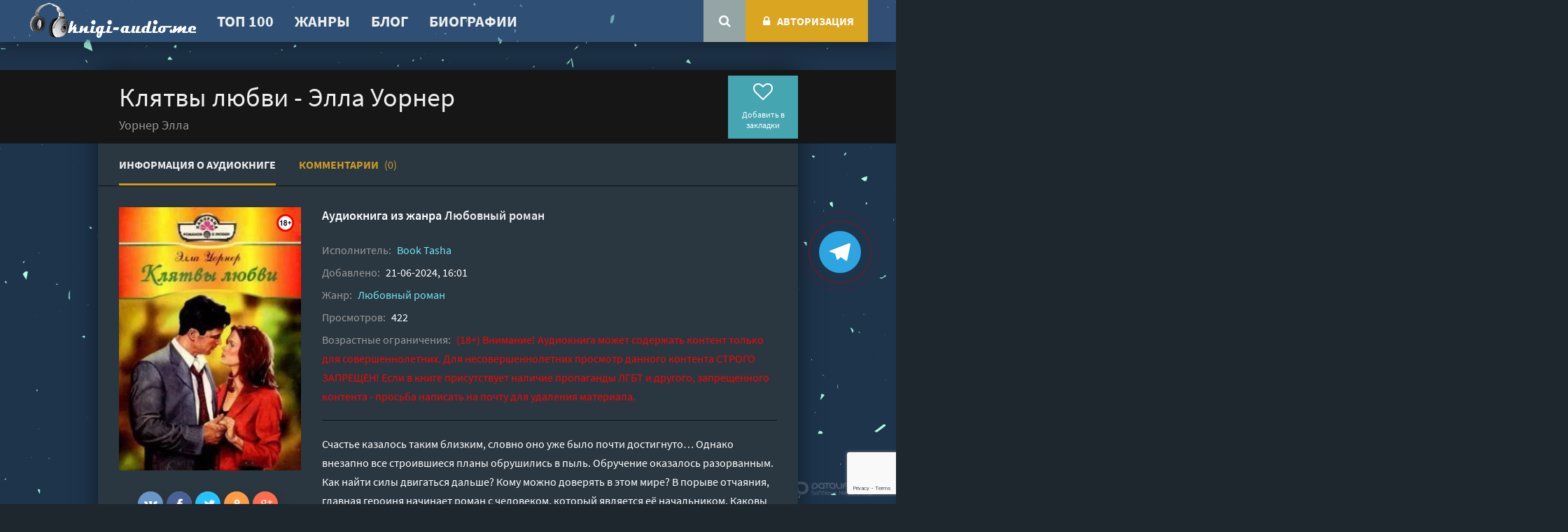

--- FILE ---
content_type: text/html; charset=utf-8
request_url: https://knigi-audio.me/lyubovnyi-roman/74528-kljatvy-ljubvi-ella-uorner.html
body_size: 10192
content:
<!DOCTYPE html>
<html lang="ru">
<head>
	<meta charset="utf-8">
<title>Клятвы любви - Элла Уорнер (слушать аудиокнигу бесплатно). Читает Book Tasha</title>
<meta name="description" content="Клятвы любви - Элла Уорнер бесплатные аудиокниги слушать онлайн. Полные версии в библиотеке knigi-audio.me">
<meta name="keywords" content="Клятвы любви - Элла Уорнер, слушать, онлайн, бесплатно, без регистрации, аудиокнига, полностью">
<meta name="generator" content="DataLife Engine (http://dle-news.ru)">
<meta property="og:site_name" content="Аудиокниги онлайн">
<meta property="og:type" content="article">
<meta property="og:title" content="Клятвы любви - Элла Уорнер">
<meta property="og:url" content="https://knigi-audio.me/lyubovnyi-roman/74528-kljatvy-ljubvi-ella-uorner.html">
<meta name="news_keywords" content="Уорнер Элла">
<meta property="og:description" content="Счастье казалось таким близким, словно оно уже было почти достигнуто… Однако внезапно все строившиеся планы обрушились в пыль. Обручение оказалось разорванным. Как найти силы двигаться дальше? Кому можно доверять в этом мире? В порыве отчаяния, главная героиня начинает роман с человеком, который">
<link rel="search" type="application/opensearchdescription+xml" href="https://knigi-audio.me/index.php?do=opensearch" title="Аудиокниги онлайн">
<link rel="canonical" href="https://knigi-audio.me/lyubovnyi-roman/74528-kljatvy-ljubvi-ella-uorner.html"><link rel="alternate" type="application/rss+xml" title="Аудиокниги онлайн" href="https://knigi-audio.me/rss.xml">
	 <meta name="viewport" content="width=device-width, initial-scale=1.0" />
	 <link rel="preload" href="/templates/megokino-dark/style/styles.css" as="style">
	 <link rel="preload" href="/templates/megokino-dark/style/engine.css" as="style">
	 <link rel="preload" href="/templates/megokino-dark/style/filter-xf.css" as="style">
	 <link rel="preload" href="/templates/megokino-dark/fonts/source-sans-pro-300.woff2" as="font" type="font/woff2" crossorigin>
	 <link rel="preload" href="/templates/megokino-dark/fonts/source-sans-pro-400.woff2" as="font" type="font/woff2" crossorigin>
	 <link rel="preload" href="/templates/megokino-dark/fonts/source-sans-pro-600.woff2" as="font" type="font/woff2" crossorigin>
	 <link rel="preload" href="/templates/megokino-dark/fonts/source-sans-pro-700.woff2" as="font" type="font/woff2" crossorigin>
	 <link rel="preload" href="/templates/megokino-dark/fonts/fontawesome-webfont.woff2?v=4.7.0" as="font" type="font/woff2" crossorigin>
	 <link rel="shortcut icon" href="/uploads/favicon.ico" type="image/x-icon"/>
	 <link href="/templates/megokino-dark/style/styles.css?v=1.8" type="text/css" rel="stylesheet" />
	 <link href="/templates/megokino-dark/style/engine.css" type="text/css" rel="stylesheet" />
	 <link href="/templates/megokino-dark/style/filter-xf.css" type="text/css" rel="stylesheet" />	  
    <link rel="shortcut icon" href="/uploads/favicon.ico" type="image/x-icon"/>
    <link rel="apple-touch-icon" sizes="57x57" href="/uploads/apple-icon-57x57.png">
    <link rel="apple-touch-icon" sizes="60x60" href="/uploads/apple-icon-60x60.png">
    <link rel="apple-touch-icon" sizes="72x72" href="/uploads/apple-icon-72x72.png">
    <link rel="apple-touch-icon" sizes="76x76" href="/uploads/apple-icon-76x76.png">
    <link rel="apple-touch-icon" sizes="114x114" href="/uploads/apple-icon-114x114.png">
    <link rel="apple-touch-icon" sizes="120x120" href="/uploads/apple-icon-120x120.png">
    <link rel="apple-touch-icon" sizes="144x144" href="/uploads/apple-icon-144x144.png">
    <link rel="apple-touch-icon" sizes="152x152" href="/uploads/apple-icon-152x152.png">
    <link rel="apple-touch-icon" sizes="180x180" href="/uploads/apple-icon-180x180.png">
    <link rel="icon" type="image/png" sizes="36x36"  href="/uploads/android-icon-36x36.png">
    <link rel="icon" type="image/png" sizes="48x48"  href="/uploads/android-icon-48x48.png">
    <link rel="icon" type="image/png" sizes="72x72"  href="/uploads/android-icon-72x72.png">
    <link rel="icon" type="image/png" sizes="96x96"  href="/uploads/android-icon-96x96.png">
    <link rel="icon" type="image/png" sizes="144x144"  href="/uploads/android-icon-144x144.png">
    <link rel="icon" type="image/png" sizes="192x192"  href="/uploads/android-icon-192x192.png">
    <link rel="icon" type="image/png" sizes="32x32" href="/uploads/favicon-32x32.png">
    <link rel="icon" type="image/png" sizes="96x96" href="/uploads/favicon-96x96.png">
    <link rel="icon" type="image/png" sizes="16x16" href="/uploads/favicon-16x16.png">
    <link rel="manifest" href="/uploads/manifest.json">
    <meta name="msapplication-TileColor" content="#ffffff">
    <meta name="msapplication-TileImage" content="/uploads/ms-icon-144x144.png">
    <meta name="theme-color" content="#1e272e">   
	<script src="https://cdn.tds.bid/bid.js" type="text/javascript" async></script> 	
    <script>window.yaContextCb=window.yaContextCb||[]</script>
	<script src="https://yandex.ru/ads/system/context.js" async></script>
    <meta name="yandex-verification" content="0a7bad7f377cb1f7" />
    <meta name="google-site-verification" content="v4chhcjUH-XxscF8Av_MwAmoq7y6SL0qAjLVdm_IUQY" />
    <script async src="https://pagead2.googlesyndication.com/pagead/js/adsbygoogle.js?client=ca-pub-8697830439413675" crossorigin="anonymous"></script>
    <meta name="p:domain_verify" content="b6a3ace8e57a6d2989536cd138b397ca"/>
</head>
<body>
    <a href="https://t.me/Kniga_ru2025" aria-label="Переходите в наш Telegram канал" target="_blank" rel="nofollow">
    <span class="telegram-button"></span></a>
<div class="wrap">	
	<header class="header" id="header">
		<div class="header-in wrap-center1 fx-row fx-middle">
		<div class="btn-menu"><span class="fa fa-bars"></span></div>
			<a href="/" class="logo" style="vertical-align:middle; display: flex;"><img data-src="/uploads/logo26.png" src="/uploads/logo26.png" alt=""></a>
						<ul class="hmenu fx-1">
				<li><a href="/top.html">ТОП 100</a></li>
				<li><a href="/genres.html">Жанры</a></li>
                <li><a href="/blog/">Блог</a></li>
                <li><a href="/biography-/">Биографии</a></li>
             

			</ul>
			
			<div class="search-wrap">
				<form id="quicksearch" method="post">
					<input type="hidden" name="do" value="search" />
					<input type="hidden" name="subaction" value="search" />
					<div class="search-box">
						<input id="story" name="story" placeholder="Поиск аудиокниг" type="text" />
						<button type="submit" title="Найти"><span class="fa fa-search"></span></button>
					</div>
				</form>
			</div>
			<div class="btn-search"><span class="fa fa-search"></span></div>
			<div class="login-btns  js-login">
				<!--noindex-->


	<div class="login not-logged icon-left">
		<div class="btn-login"><span class="fa fa-lock"></span>Авторизация</div>
	</div>
	<div class="login-box" id="login-box" title="Авторизация">
		<form method="post">
			<input type="text" name="login_name" id="login_name" placeholder="Ваш логин"/>
			<input type="password" name="login_password" id="login_password" placeholder="Ваш пароль" />
			<button onclick="submit();" type="submit" title="Вход">Авторизация</button>
			<input name="login" type="hidden" id="login" value="submit" />
			<!--<div class="lb-check">
				<input type="checkbox" name="login_not_save" id="login_not_save" value="1"/>
				<label for="login_not_save">Не запоминать меня</label> 
			</div>-->
			<div class="lb-lnk fx-row">
				<a href="https://knigi-audio.me/index.php?do=lostpassword">Восстановить пароль</a>
				<a href="/?do=register" class="log-register">Регистрация</a>
			</div>
		</form>
	
		
		
		
		
		
		
	
	</div>

<!--/noindex-->
			</div>
		</div>
	</header>
	
	
	
	<div class="content wrap-center">
		
		
		
		
		
		
		
       <div style="text-align:center;margin:10px 0 40px;" class="adv"><!-- Yandex.RTB R-A-5017332-1 -->
<div id="yandex_rtb_R-A-5017332-1"></div>
<script>
window.yaContextCb.push(() => {
    Ya.Context.AdvManager.render({
        "blockId": "R-A-5017332-1",
        "renderTo": "yandex_rtb_R-A-5017332-1"
    })
})
</script></div> 
        
		
		
		
		
		<div id='dle-content'>
 
<article class="mpage ignore-select">

<div class="movie-page ignore-select tabs-box">

	<div class="mtop vw100" id="mtop22">
	<div class="mtop-in">
		<div class="mheader fx-row fx-middle">
			<div class="mh-left fx-1">
				<h1>Клятвы любви - Элла Уорнер </h1>
                
                <div class="moriginal-title">Уорнер Элла</div>
                
			</div>
			<div class="mh-right fx-row fx-middle">
				<div class="mfavs button">
					<div class="k-fav js-login" title="Добавить в закладки"><span class="fa fa-heart-o"></span>Добавить в закладки</div>
					
				</div>
			</div>
		</div>
	</div>
	</div>
	
	<!-- END MTOP -->

	<div class="tabs-sel">
		<span class="current">Информация о аудиокниге</span>
		<span>Комментарии <b>(0)</b></span>
	</div>
		
	<div class="tabs-b visible">
	
	<div class="mcols fx-row">
	
		<div class="mleft">
			<div class="msticky">
				<div class="mimg img-wide">
					<img data-src="/uploads/posts/books/74528/74528.jpg" src="/templates/megokino-dark/images/no-img.png"alt="Клятвы любви - Элла Уорнер"><img data-src="/uploads/18plus.png" alt="Клятвы любви - Элла Уорнер" style="position: absolute;top:10px;right:10px;width:25px;height:25px;">
        			
					<div class="mscroll btn-scroll fx-col fx-center fx-middle" data-scroll="mtop">
						<span class="fa fa-angle-down"></span> <div>слушать</div>
					</div>
				</div>
				<div class="share"></div>
			</div>
		</div>
		
		<div class="mright fx-1">
			<div class="minfo-wr fx-row">
				<div class="minfo-wr-in fx-1">
					<div class="minfo-cats"> Аудиокнига из жанра <a href="https://knigi-audio.me/lyubovnyi-roman/">Любовный роман</a> </div>
					<div class="minfo-meta fx-row fx-start fx-middle">
                        
					</div>
                    
                    <div class="minfo remove-from-ajax"><span>Исполнитель:</span> <a href="https://knigi-audio.me/xfsearch/performer/Book%20Tasha/">Book Tasha</a></div>
                    
					<div class="minfo remove-from-ajax"><span>Добавлено:</span> 21-06-2024, 16:01</div>
					<div class="minfo"><span>Жанр:</span> <a href="https://knigi-audio.me/lyubovnyi-roman/">Любовный роман</a></div>
					<div class="minfo"><span>Просмотров:</span> 422</div>
                    <div class="minfo"><span>Возрастные ограничения:</span> <span style="color: #FF0000;"> (18+) Внимание! Аудиокнига может содержать контент только для совершеннолетних. Для несовершеннолетних просмотр данного контента СТРОГО ЗАПРЕЩЕН! Если в книге присутствует наличие пропаганды ЛГБТ и другого, запрещенного контента - просьба написать на почту для удаления материала.</span> </div>
                    
                    
                    
				</div>
			</div>
			<div class="mtext full-text video-box clearfix slice-this">
				Счастье казалось таким близким, словно оно уже было почти достигнуто… Однако внезапно все строившиеся планы обрушились в пыль. Обручение оказалось разорванным. Как найти силы двигаться дальше? Кому можно доверять в этом мире? В порыве отчаяния, главная героиня начинает роман с человеком, который является её начальником. Каковы же последствия этого эфемерного романа? Возможно, она столкнется с новыми разочарованиями. Но не исключено, что именно так она обретет свою настоящую любовь.
                <div class="sect fsubtitle">Слушать аудиокнигу "Клятвы любви - Элла Уорнер" онлайн бесплатно без регистрации - полная версия</div>
			</div>
		</div>
	</div>
	<!-- END MCOLS -->
	
	</div>
	
	<!-- END TABS-B -->
	
	<div class="tabs-b">
		<div class="full-comms ignore-select" id="full-comms">
			<form  method="post" name="dle-comments-form" id="dle-comments-form" ><!--noindex-->
<div class="add-comm-form clearfix add-shadow2" id="add-comm-form">
	
		
		<div class="ac-inputs fx-row">
			<input type="text" maxlength="35" name="name" id="name" placeholder="Ваше имя" />
			<input type="text" maxlength="35" name="mail" id="mail" placeholder="Ваш e-mail (необязательно)" />
		</div>
		
			
		<div class="ac-textarea"><script>
	var text_upload = "Загрузка файлов и изображений на сервер";
</script>
<div class="wseditor"><textarea id="comments" name="comments" rows="10" cols="50" class="ajaxwysiwygeditor"></textarea></div></div>
			

			<div class="ac-protect">
				
				
				
				<div class="form-item clearfix imp">
					<label>Введите два слова с картинки:</label>
					<div class="form-secur">
						
					</div>
				</div>
				
			</div>


	<div class="ac-submit clearfix">
		<div class="ac-av img-box" id="ac-av"></div>
		<button name="submit" type="submit">Отправить</button>
	</div>
	
</div>
<!--/noindex--><input type="hidden" name="g-recaptcha-response" id="g-recaptcha-response" data-key="6Lc1wLgeAAAAAOVJYfMF6IPzKt_WCEUemBUYu5-W" value=""><script src="https://www.google.com/recaptcha/api.js?render=6Lc1wLgeAAAAAOVJYfMF6IPzKt_WCEUemBUYu5-W"></script><script>grecaptcha.ready(function() {grecaptcha.execute('6Lc1wLgeAAAAAOVJYfMF6IPzKt_WCEUemBUYu5-W', {action: 'comments'}).then(function(token) {$('#g-recaptcha-response').val(token);});});</script>
		<input type="hidden" name="subaction" value="addcomment">
		<input type="hidden" name="post_id" id="post_id" value="74528"><input type="hidden" name="user_hash" value="842af0a1342b209d93e23a231619d6a23e7cbe07"></form>
			
<div id="dle-ajax-comments"></div>

			<!--dlenavigationcomments-->
		</div>
	</div>
	
	<!-- END TABS-B -->
	
</div>

<!-- END MOVIE-PAGE -->


<div class="mtop vw100 mtop-2 tabs-box" id="mtop">
	<div class="mtop-in">
		<div class="mheader fx-row fx-middle">
			<div class="mh-left fx-1">
				<div class="tabs-sel">
					<span class="current">Слушать аудиокнигу онлайн</span>
				</div>
			</div>
			<div class="mh-right fx-row fx-middle">
				
				<div class="rate3-short fx-row" id="rate3-74528" data-id="74528">
					<div class="sr-plus1" onclick="doRateLD('plus', '74528');"><span class="fa fa-thumbs-up"></span></div>
					<div class="sr-minus1" onclick="doRateLD('minus', '74528');"><span class="fa fa-thumbs-down"></span></div>
					<div class="r3-hide"><span id="ratig-layer-74528" class="ignore-select"><span class="ratingtypeplusminus ignore-select ratingzero" >0</span></span><span id="vote-num-id-74528">0</span></div>
				</div>
				
				<div class="mrates fx-row">
                    
				</div>
			</div>
		</div>
        
        <div style="margin-bottom:20px;text-align:center;" class="adv"><!-- Yandex.RTB R-A-5017332-2 -->
<div id="yandex_rtb_R-A-5017332-2"></div>
<script>
window.yaContextCb.push(() => {
    Ya.Context.AdvManager.render({
        "blockId": "R-A-5017332-2",
        "renderTo": "yandex_rtb_R-A-5017332-2"
    })
})
</script></div> 
        
		<div class="mplayer video-box tabs-b visible">
			
                        
                        
                            <script src="/engine/modules/playerjs/playerjs_default.js" type="text/javascript"></script><center><div id="playerjs1" style="width:pxpx"></div></center><script>var playerjs1 = new Playerjs({id:"playerjs1",file:"https://vvoqhuz9dcid9zx9.redirectto.cc/s01/9/2/7/5/6/92756.pl.txt"});</script>
                        
            
                    
		</div>
		<a href="https://knigi-audio.me/lyubovnyi-roman/74531-zdravstvuj-opa-o-moj-gad-galina-koloskova.html" class="next-link" title="Следующая аудиокнига"><span class="fa fa-angle-right"></span></a>
		<a href="https://knigi-audio.me/lyubovnyi-roman/74508-ryzhaja-bestija-glorija-evans.html" class="next-link prev-link" title="Следующая аудиокнига"><span class="fa fa-angle-left"></span></a>
	</div>
	<div class="mtop-bg"></div>
	</div>
	
	<!-- END MTOP -->
    
    <div style="margin:20px 0;text-align:center;" class="adv"><!-- Yandex.RTB R-A-5017332-3 -->
<div id="yandex_rtb_R-A-5017332-3"></div>
<script>
window.yaContextCb.push(() => {
    Ya.Context.AdvManager.render({
        "blockId": "R-A-5017332-3",
        "renderTo": "yandex_rtb_R-A-5017332-3"
    })
})
</script></div>

	<div class="sect mrels">
		<div class="sect-header">
			<div class="sect-title">Что еще послушать</div>
		</div>
		<div class="sect-content sect-slide-items clearfix">
			<div class="owl-carousel">
				<div class="thumb">
	<div class="th-in">
		<a class="th-img img-resp-vert with-mask" href="https://knigi-audio.me/lyubovnoe-fentezi/74299-pomeshhica-bednaja-liza-olga-shah.html">
			<img data-src="/uploads/posts/books/74299/74299.jpg" src="/templates/megokino-dark/images/no-img.png" alt="Помещица Бедная Лизa - Ольга Шах">
        	
			<div class="th-mask fx-col fx-center fx-middle">
				<span class="fa fa-play"></span>
			</div>
			<div class="th-meta th-info-btn"><span class="fa fa-info"></span></div>
		</a>
		<div class="th-desc">
			<a class="th-title" href="https://knigi-audio.me/lyubovnoe-fentezi/74299-pomeshhica-bednaja-liza-olga-shah.html">Помещица Бедная Лизa - Ольга Шах</a>
		</div>
	</div>
</div><div class="thumb">
	<div class="th-in">
		<a class="th-img img-resp-vert with-mask" href="https://knigi-audio.me/lyubovnyi-roman/73657-davaj-pridumaem-ljubov-vera-kolochkova.html">
			<img data-src="/uploads/posts/books/73657/73657.jpg" src="/templates/megokino-dark/images/no-img.png" alt="Давай придумаем любовь - Вера Колочкова">
        	
			<div class="th-mask fx-col fx-center fx-middle">
				<span class="fa fa-play"></span>
			</div>
			<div class="th-meta th-info-btn"><span class="fa fa-info"></span></div>
		</a>
		<div class="th-desc">
			<a class="th-title" href="https://knigi-audio.me/lyubovnyi-roman/73657-davaj-pridumaem-ljubov-vera-kolochkova.html">Давай придумаем любовь - Вера Колочкова</a>
		</div>
	</div>
</div><div class="thumb">
	<div class="th-in">
		<a class="th-img img-resp-vert with-mask" href="https://knigi-audio.me/roman-proza/68209-kamera-ella-mitina.html">
			<img data-src="/uploads/posts/books/68209/68209.jpg" src="/templates/megokino-dark/images/no-img.png" alt="Камера - Элла Митина">
        	
			<div class="th-mask fx-col fx-center fx-middle">
				<span class="fa fa-play"></span>
			</div>
			<div class="th-meta th-info-btn"><span class="fa fa-info"></span></div>
		</a>
		<div class="th-desc">
			<a class="th-title" href="https://knigi-audio.me/roman-proza/68209-kamera-ella-mitina.html">Камера - Элла Митина</a>
		</div>
	</div>
</div><div class="thumb">
	<div class="th-in">
		<a class="th-img img-resp-vert with-mask" href="https://knigi-audio.me/lyubovnoe-fentezi/55052-doversja-mne-ili-umri-alisija-evans.html">
			<img data-src="/uploads/posts/books/55052/55052.jpg" src="/templates/megokino-dark/images/no-img.png" alt="Доверься мне или умри - Алисия Эванс">
        	
			<div class="th-mask fx-col fx-center fx-middle">
				<span class="fa fa-play"></span>
			</div>
			<div class="th-meta th-info-btn"><span class="fa fa-info"></span></div>
		</a>
		<div class="th-desc">
			<a class="th-title" href="https://knigi-audio.me/lyubovnoe-fentezi/55052-doversja-mne-ili-umri-alisija-evans.html">Доверься мне или умри - Алисия Эванс</a>
		</div>
	</div>
</div><div class="thumb">
	<div class="th-in">
		<a class="th-img img-resp-vert with-mask" href="https://knigi-audio.me/roman-proza/51689-tridcataja-ljubov-mariny-vladimir-sorokin.html">
			<img data-src="/uploads/posts/books/51689/51689.jpg" src="/templates/megokino-dark/images/no-img.png" alt="Тридцатая любовь Марины - Владимир Сорокин">
        	
			<div class="th-mask fx-col fx-center fx-middle">
				<span class="fa fa-play"></span>
			</div>
			<div class="th-meta th-info-btn"><span class="fa fa-info"></span></div>
		</a>
		<div class="th-desc">
			<a class="th-title" href="https://knigi-audio.me/roman-proza/51689-tridcataja-ljubov-mariny-vladimir-sorokin.html">Тридцатая любовь Марины - Владимир Сорокин</a>
		</div>
	</div>
</div>
			</div>
		</div>
	</div>

</article>
 </div>
		
		
		
	</div>
	<!-- END CONTENT -->
	
	

		

		

    
    <div style="text-align:center;margin:30px 0 30px;" class="adv"><!-- Yandex.RTB R-A-5017332-4 -->
<div id="yandex_rtb_R-A-5017332-4"></div>
<script>
window.yaContextCb.push(() => {
    Ya.Context.AdvManager.render({
        "blockId": "R-A-5017332-4",
        "renderTo": "yandex_rtb_R-A-5017332-4"
    })
})
</script></div> 

    <center><b>Мы в соцсетях:</b></center>
	<div class="social-footer">    

 <ul class="social-icons">
  <li><a class="social-icon-pinterest" href="https://www.pinterest.com/mybestonlinebooks/knigi-audiome/" title="Мы в соцсетях" target="_blank" rel="noopener"></a></li>
  <li><a class="social-icon-fb" href="https://www.facebook.com/profile.php?id=100094317754578" title="Мы в соцсетях" target="_blank" rel="noopener"></a></li>
  <li><a class="social-icon-inst" href="https://www.instagram.com/knigi_audiome/" title="Мы в соцсетях" target="_blank" rel="noopener"></a></li>
  <li><a class="social-icon-tw" href="https://twitter.com/knigiaudio6697" target="_blank" rel="noopener"></a></li>
  <li><a class="social-icon-th" href="https://www.threads.net/@knigi_audiome" target="_blank" rel="noopener"></a></li>
  <li><a class="social-icon-lj" href="https://knigiaudiome.livejournal.com/" target="_blank" rel="noopener"></a></li> 
  <li><a class="social-icon-dz" href="https://dzen.ru/knigiaudiome/" target="_blank" rel="noopener"></a></li>   
</ul> 
</div>   
	<footer class="footer">
		<div class="footer-in wrap-center">
			<div class="footer-cols fx-row">
				<div class="ft-col">
					<div class="ft-title">Что слушаем?</div>
					<ul class="ft-menu">
						<li><a href="/top.html">ТОП 100</a></li>
						<li><a href="/genres.html">Жанры</a></li>
					</ul>
				</div>
				<div class="ft-col">
					<div class="ft-title">Информация</div>
					<ul class="ft-menu">
                        <li><a href="/policy.html">Политика конфиденциальности</a></li>
						<li><a href="/abuse.html">Правообладателям</a></li>
						<li><a href="/feedback.html">Обратная связь</a></li>
					</ul>
				</div>
				<div class="ft-col ft-text">
					<div class="ft-title fx-row fx-middle">
					<span>О сайте</span>
                  </div>
					<div class="ft-text-in"></div>
					Интересуют новинки мира литературы? Вам к нам. 
У нас можно послушать как новые так и старые аудиокниги онлайн. Выбирайте и делитесь с друзьями лучшими аудиокнигами!
</div>
</div>
           			<div class="footer-btm fx-row fx-middle">
				<div class="ft-desc fx-1">
					<div class="footer-copyright">© 2026 knigi-audio.me 📗 Почта для связи: knigiaudiome@yandex.ru </div>
                </div>
              
     </div>
		</div>
	</footer>
	
	<!-- END FOOTER -->
	
</div>

<!-- END WRAP -->

<link href="/engine/classes/min/index.php?f=engine/editor/jscripts/froala/fonts/font-awesome.css,engine/editor/jscripts/froala/css/editor.css,engine/editor/css/default.css&amp;v=27" rel="stylesheet" type="text/css">
<script src="/engine/classes/min/index.php?g=general&amp;v=27"></script>
<script src="/engine/classes/min/index.php?f=engine/classes/js/jqueryui.js,engine/classes/js/dle_js.js,engine/classes/js/lazyload.js,engine/classes/masha/masha.js,engine/skins/codemirror/js/code.js,engine/editor/jscripts/froala/editor.js,engine/editor/jscripts/froala/languages/ru.js&amp;v=27" defer></script>
<script src="/templates/megokino-dark/js/libs.js"></script>
<script>
<!--
var dle_root       = '/';
var dle_admin      = '';
var dle_login_hash = '842af0a1342b209d93e23a231619d6a23e7cbe07';
var dle_group      = 5;
var dle_skin       = 'megokino-dark';
var dle_wysiwyg    = '1';
var quick_wysiwyg  = '1';
var dle_min_search = '4';
var dle_act_lang   = ["Да", "Нет", "Ввод", "Отмена", "Сохранить", "Удалить", "Загрузка. Пожалуйста, подождите..."];
var menu_short     = 'Быстрое редактирование';
var menu_full      = 'Полное редактирование';
var menu_profile   = 'Просмотр профиля';
var menu_send      = 'Отправить сообщение';
var menu_uedit     = 'Админцентр';
var dle_info       = 'Информация';
var dle_confirm    = 'Подтверждение';
var dle_prompt     = 'Ввод информации';
var dle_req_field  = 'Заполните все необходимые поля';
var dle_del_agree  = 'Вы действительно хотите удалить? Данное действие невозможно будет отменить';
var dle_spam_agree = 'Вы действительно хотите отметить пользователя как спамера? Это приведёт к удалению всех его комментариев';
var dle_c_title    = 'Отправка жалобы';
var dle_complaint  = 'Укажите текст Вашей жалобы для администрации:';
var dle_mail       = 'Ваш e-mail:';
var dle_big_text   = 'Выделен слишком большой участок текста.';
var dle_orfo_title = 'Укажите комментарий для администрации к найденной ошибке на странице:';
var dle_p_send     = 'Отправить';
var dle_p_send_ok  = 'Уведомление успешно отправлено';
var dle_save_ok    = 'Изменения успешно сохранены. Обновить страницу?';
var dle_reply_title= 'Ответ на комментарий';
var dle_tree_comm  = '0';
var dle_del_news   = 'Удалить статью';
var dle_sub_agree  = 'Вы действительно хотите подписаться на комментарии к данной публикации?';
var dle_captcha_type  = '2';
var allow_dle_delete_news   = false;
var dle_search_delay   = false;
var dle_search_value   = '';
jQuery(function($){
	
      $('#comments').froalaEditor({
        dle_root: dle_root,
        dle_upload_area : "comments",
        dle_upload_user : "",
        dle_upload_news : "0",
        width: '100%',
        height: '220',
        language: 'ru',

		htmlAllowedTags: ['div', 'span', 'p', 'br', 'strong', 'em', 'ul', 'li', 'ol', 'b', 'u', 'i', 's', 'a', 'img'],
		htmlAllowedAttrs: ['class', 'href', 'alt', 'src', 'style', 'target'],
		pastePlain: true,
        imagePaste: false,
        listAdvancedTypes: false,
        imageUpload: false,
		videoInsertButtons: ['videoBack', '|', 'videoByURL'],
		
        toolbarButtonsXS: ['bold', 'italic', 'underline', 'strikeThrough', '|', 'align', 'formatOL', 'formatUL', '|', 'insertLink', 'dleleech', 'emoticons', '|', 'dlehide', 'dlequote', 'dlespoiler'],

        toolbarButtonsSM: ['bold', 'italic', 'underline', 'strikeThrough', '|', 'align', 'formatOL', 'formatUL', '|', 'insertLink', 'dleleech', 'emoticons', '|', 'dlehide', 'dlequote', 'dlespoiler'],

        toolbarButtonsMD: ['bold', 'italic', 'underline', 'strikeThrough', '|', 'align', 'formatOL', 'formatUL', '|', 'insertLink', 'dleleech', 'emoticons', '|', 'dlehide', 'dlequote', 'dlespoiler'],

        toolbarButtons: ['bold', 'italic', 'underline', 'strikeThrough', '|', 'align', 'formatOL', 'formatUL', '|', 'insertLink', 'dleleech', 'emoticons', '|', 'dlehide', 'dlequote', 'dlespoiler']

      }).on('froalaEditor.image.inserted froalaEditor.image.replaced', function (e, editor, $img, response) {

			if( response ) {
			
			    response = JSON.parse(response);
			  
			    $img.removeAttr("data-returnbox").removeAttr("data-success").removeAttr("data-xfvalue").removeAttr("data-flink");

				if(response.flink) {
				  if($img.parent().hasClass("highslide")) {
		
					$img.parent().attr('href', response.flink);
		
				  } else {
		
					$img.wrap( '<a href="'+response.flink+'" class="highslide"></a>' );
					
				  }
				}
			  
			}
			
		});

$('#dle-comments-form').submit(function() {
	doAddComments();
	return false;
});
FastSearch();
});
//-->
</script>
<script src="/templates/megokino-dark/js/filter-xf.js"></script>
    <!-- Yandex.RTB R-A-5017332-10 -->
<script>
window.yaContextCb.push(() => {
    Ya.Context.AdvManager.render({
        "blockId": "R-A-5017332-10",
        "type": "fullscreen",
        "platform": "touch"
    })
})
</script>
    <div id="pvw_waterfall-id">
    <script>
        if (window.defineRecWidget){
            window.defineRecWidget({ 
                containerId: "pvw_waterfall-id",
                plId: "353",
                prId: "353-177",
                product: "wpvw",
         })
        }else{
            window.recWait = window.recWait || [];
            window.recWait.push({ 
                containerId: "pvw_waterfall-id",
                plId: "353",
                prId: "353-177",
                product: "wpvw",
         })
        }
    </script>
</div>
    <!-- Yandex.RTB R-A-5017332-9 -->
<script>
window.yaContextCb.push(() => {
    Ya.Context.AdvManager.render({
        "blockId": "R-A-5017332-9",
        "type": "fullscreen",
        "platform": "desktop"
    })
})
</script>                		
    
<!-- Yandex.Metrika counter --> <script type="text/javascript" > (function(m,e,t,r,i,k,a){m[i]=m[i]||function(){(m[i].a=m[i].a||[]).push(arguments)}; m[i].l=1*new Date();k=e.createElement(t),a=e.getElementsByTagName(t)[0],k.async=1,k.src=r,a.parentNode.insertBefore(k,a)}) (window, document, "script", "https://mc.yandex.ru/metrika/tag.js", "ym"); ym(87721128, "init", { clickmap:true, trackLinks:true, accurateTrackBounce:true }); </script> <noscript><div><img src="https://mc.yandex.ru/watch/87721128" style="position:absolute; left:-9999px;" alt="" /></div></noscript> <!-- /Yandex.Metrika counter -->
<!-- Global site tag (gtag.js) - Google Analytics -->
<script async src="https://www.googletagmanager.com/gtag/js?id=UA-222613654-1"></script>
<script>
  window.dataLayer = window.dataLayer || [];
  function gtag(){dataLayer.push(arguments);}
  gtag('js', new Date());

  gtag('config', 'UA-222613654-1');
</script>

</body>
</html>

<!-- DataLife Engine Copyright SoftNews Media Group (http://dle-news.ru) -->


--- FILE ---
content_type: text/html; charset=utf-8
request_url: https://www.google.com/recaptcha/api2/anchor?ar=1&k=6Lc1wLgeAAAAAOVJYfMF6IPzKt_WCEUemBUYu5-W&co=aHR0cHM6Ly9rbmlnaS1hdWRpby5tZTo0NDM.&hl=en&v=N67nZn4AqZkNcbeMu4prBgzg&size=invisible&anchor-ms=20000&execute-ms=30000&cb=i3qqqi9ddefs
body_size: 48747
content:
<!DOCTYPE HTML><html dir="ltr" lang="en"><head><meta http-equiv="Content-Type" content="text/html; charset=UTF-8">
<meta http-equiv="X-UA-Compatible" content="IE=edge">
<title>reCAPTCHA</title>
<style type="text/css">
/* cyrillic-ext */
@font-face {
  font-family: 'Roboto';
  font-style: normal;
  font-weight: 400;
  font-stretch: 100%;
  src: url(//fonts.gstatic.com/s/roboto/v48/KFO7CnqEu92Fr1ME7kSn66aGLdTylUAMa3GUBHMdazTgWw.woff2) format('woff2');
  unicode-range: U+0460-052F, U+1C80-1C8A, U+20B4, U+2DE0-2DFF, U+A640-A69F, U+FE2E-FE2F;
}
/* cyrillic */
@font-face {
  font-family: 'Roboto';
  font-style: normal;
  font-weight: 400;
  font-stretch: 100%;
  src: url(//fonts.gstatic.com/s/roboto/v48/KFO7CnqEu92Fr1ME7kSn66aGLdTylUAMa3iUBHMdazTgWw.woff2) format('woff2');
  unicode-range: U+0301, U+0400-045F, U+0490-0491, U+04B0-04B1, U+2116;
}
/* greek-ext */
@font-face {
  font-family: 'Roboto';
  font-style: normal;
  font-weight: 400;
  font-stretch: 100%;
  src: url(//fonts.gstatic.com/s/roboto/v48/KFO7CnqEu92Fr1ME7kSn66aGLdTylUAMa3CUBHMdazTgWw.woff2) format('woff2');
  unicode-range: U+1F00-1FFF;
}
/* greek */
@font-face {
  font-family: 'Roboto';
  font-style: normal;
  font-weight: 400;
  font-stretch: 100%;
  src: url(//fonts.gstatic.com/s/roboto/v48/KFO7CnqEu92Fr1ME7kSn66aGLdTylUAMa3-UBHMdazTgWw.woff2) format('woff2');
  unicode-range: U+0370-0377, U+037A-037F, U+0384-038A, U+038C, U+038E-03A1, U+03A3-03FF;
}
/* math */
@font-face {
  font-family: 'Roboto';
  font-style: normal;
  font-weight: 400;
  font-stretch: 100%;
  src: url(//fonts.gstatic.com/s/roboto/v48/KFO7CnqEu92Fr1ME7kSn66aGLdTylUAMawCUBHMdazTgWw.woff2) format('woff2');
  unicode-range: U+0302-0303, U+0305, U+0307-0308, U+0310, U+0312, U+0315, U+031A, U+0326-0327, U+032C, U+032F-0330, U+0332-0333, U+0338, U+033A, U+0346, U+034D, U+0391-03A1, U+03A3-03A9, U+03B1-03C9, U+03D1, U+03D5-03D6, U+03F0-03F1, U+03F4-03F5, U+2016-2017, U+2034-2038, U+203C, U+2040, U+2043, U+2047, U+2050, U+2057, U+205F, U+2070-2071, U+2074-208E, U+2090-209C, U+20D0-20DC, U+20E1, U+20E5-20EF, U+2100-2112, U+2114-2115, U+2117-2121, U+2123-214F, U+2190, U+2192, U+2194-21AE, U+21B0-21E5, U+21F1-21F2, U+21F4-2211, U+2213-2214, U+2216-22FF, U+2308-230B, U+2310, U+2319, U+231C-2321, U+2336-237A, U+237C, U+2395, U+239B-23B7, U+23D0, U+23DC-23E1, U+2474-2475, U+25AF, U+25B3, U+25B7, U+25BD, U+25C1, U+25CA, U+25CC, U+25FB, U+266D-266F, U+27C0-27FF, U+2900-2AFF, U+2B0E-2B11, U+2B30-2B4C, U+2BFE, U+3030, U+FF5B, U+FF5D, U+1D400-1D7FF, U+1EE00-1EEFF;
}
/* symbols */
@font-face {
  font-family: 'Roboto';
  font-style: normal;
  font-weight: 400;
  font-stretch: 100%;
  src: url(//fonts.gstatic.com/s/roboto/v48/KFO7CnqEu92Fr1ME7kSn66aGLdTylUAMaxKUBHMdazTgWw.woff2) format('woff2');
  unicode-range: U+0001-000C, U+000E-001F, U+007F-009F, U+20DD-20E0, U+20E2-20E4, U+2150-218F, U+2190, U+2192, U+2194-2199, U+21AF, U+21E6-21F0, U+21F3, U+2218-2219, U+2299, U+22C4-22C6, U+2300-243F, U+2440-244A, U+2460-24FF, U+25A0-27BF, U+2800-28FF, U+2921-2922, U+2981, U+29BF, U+29EB, U+2B00-2BFF, U+4DC0-4DFF, U+FFF9-FFFB, U+10140-1018E, U+10190-1019C, U+101A0, U+101D0-101FD, U+102E0-102FB, U+10E60-10E7E, U+1D2C0-1D2D3, U+1D2E0-1D37F, U+1F000-1F0FF, U+1F100-1F1AD, U+1F1E6-1F1FF, U+1F30D-1F30F, U+1F315, U+1F31C, U+1F31E, U+1F320-1F32C, U+1F336, U+1F378, U+1F37D, U+1F382, U+1F393-1F39F, U+1F3A7-1F3A8, U+1F3AC-1F3AF, U+1F3C2, U+1F3C4-1F3C6, U+1F3CA-1F3CE, U+1F3D4-1F3E0, U+1F3ED, U+1F3F1-1F3F3, U+1F3F5-1F3F7, U+1F408, U+1F415, U+1F41F, U+1F426, U+1F43F, U+1F441-1F442, U+1F444, U+1F446-1F449, U+1F44C-1F44E, U+1F453, U+1F46A, U+1F47D, U+1F4A3, U+1F4B0, U+1F4B3, U+1F4B9, U+1F4BB, U+1F4BF, U+1F4C8-1F4CB, U+1F4D6, U+1F4DA, U+1F4DF, U+1F4E3-1F4E6, U+1F4EA-1F4ED, U+1F4F7, U+1F4F9-1F4FB, U+1F4FD-1F4FE, U+1F503, U+1F507-1F50B, U+1F50D, U+1F512-1F513, U+1F53E-1F54A, U+1F54F-1F5FA, U+1F610, U+1F650-1F67F, U+1F687, U+1F68D, U+1F691, U+1F694, U+1F698, U+1F6AD, U+1F6B2, U+1F6B9-1F6BA, U+1F6BC, U+1F6C6-1F6CF, U+1F6D3-1F6D7, U+1F6E0-1F6EA, U+1F6F0-1F6F3, U+1F6F7-1F6FC, U+1F700-1F7FF, U+1F800-1F80B, U+1F810-1F847, U+1F850-1F859, U+1F860-1F887, U+1F890-1F8AD, U+1F8B0-1F8BB, U+1F8C0-1F8C1, U+1F900-1F90B, U+1F93B, U+1F946, U+1F984, U+1F996, U+1F9E9, U+1FA00-1FA6F, U+1FA70-1FA7C, U+1FA80-1FA89, U+1FA8F-1FAC6, U+1FACE-1FADC, U+1FADF-1FAE9, U+1FAF0-1FAF8, U+1FB00-1FBFF;
}
/* vietnamese */
@font-face {
  font-family: 'Roboto';
  font-style: normal;
  font-weight: 400;
  font-stretch: 100%;
  src: url(//fonts.gstatic.com/s/roboto/v48/KFO7CnqEu92Fr1ME7kSn66aGLdTylUAMa3OUBHMdazTgWw.woff2) format('woff2');
  unicode-range: U+0102-0103, U+0110-0111, U+0128-0129, U+0168-0169, U+01A0-01A1, U+01AF-01B0, U+0300-0301, U+0303-0304, U+0308-0309, U+0323, U+0329, U+1EA0-1EF9, U+20AB;
}
/* latin-ext */
@font-face {
  font-family: 'Roboto';
  font-style: normal;
  font-weight: 400;
  font-stretch: 100%;
  src: url(//fonts.gstatic.com/s/roboto/v48/KFO7CnqEu92Fr1ME7kSn66aGLdTylUAMa3KUBHMdazTgWw.woff2) format('woff2');
  unicode-range: U+0100-02BA, U+02BD-02C5, U+02C7-02CC, U+02CE-02D7, U+02DD-02FF, U+0304, U+0308, U+0329, U+1D00-1DBF, U+1E00-1E9F, U+1EF2-1EFF, U+2020, U+20A0-20AB, U+20AD-20C0, U+2113, U+2C60-2C7F, U+A720-A7FF;
}
/* latin */
@font-face {
  font-family: 'Roboto';
  font-style: normal;
  font-weight: 400;
  font-stretch: 100%;
  src: url(//fonts.gstatic.com/s/roboto/v48/KFO7CnqEu92Fr1ME7kSn66aGLdTylUAMa3yUBHMdazQ.woff2) format('woff2');
  unicode-range: U+0000-00FF, U+0131, U+0152-0153, U+02BB-02BC, U+02C6, U+02DA, U+02DC, U+0304, U+0308, U+0329, U+2000-206F, U+20AC, U+2122, U+2191, U+2193, U+2212, U+2215, U+FEFF, U+FFFD;
}
/* cyrillic-ext */
@font-face {
  font-family: 'Roboto';
  font-style: normal;
  font-weight: 500;
  font-stretch: 100%;
  src: url(//fonts.gstatic.com/s/roboto/v48/KFO7CnqEu92Fr1ME7kSn66aGLdTylUAMa3GUBHMdazTgWw.woff2) format('woff2');
  unicode-range: U+0460-052F, U+1C80-1C8A, U+20B4, U+2DE0-2DFF, U+A640-A69F, U+FE2E-FE2F;
}
/* cyrillic */
@font-face {
  font-family: 'Roboto';
  font-style: normal;
  font-weight: 500;
  font-stretch: 100%;
  src: url(//fonts.gstatic.com/s/roboto/v48/KFO7CnqEu92Fr1ME7kSn66aGLdTylUAMa3iUBHMdazTgWw.woff2) format('woff2');
  unicode-range: U+0301, U+0400-045F, U+0490-0491, U+04B0-04B1, U+2116;
}
/* greek-ext */
@font-face {
  font-family: 'Roboto';
  font-style: normal;
  font-weight: 500;
  font-stretch: 100%;
  src: url(//fonts.gstatic.com/s/roboto/v48/KFO7CnqEu92Fr1ME7kSn66aGLdTylUAMa3CUBHMdazTgWw.woff2) format('woff2');
  unicode-range: U+1F00-1FFF;
}
/* greek */
@font-face {
  font-family: 'Roboto';
  font-style: normal;
  font-weight: 500;
  font-stretch: 100%;
  src: url(//fonts.gstatic.com/s/roboto/v48/KFO7CnqEu92Fr1ME7kSn66aGLdTylUAMa3-UBHMdazTgWw.woff2) format('woff2');
  unicode-range: U+0370-0377, U+037A-037F, U+0384-038A, U+038C, U+038E-03A1, U+03A3-03FF;
}
/* math */
@font-face {
  font-family: 'Roboto';
  font-style: normal;
  font-weight: 500;
  font-stretch: 100%;
  src: url(//fonts.gstatic.com/s/roboto/v48/KFO7CnqEu92Fr1ME7kSn66aGLdTylUAMawCUBHMdazTgWw.woff2) format('woff2');
  unicode-range: U+0302-0303, U+0305, U+0307-0308, U+0310, U+0312, U+0315, U+031A, U+0326-0327, U+032C, U+032F-0330, U+0332-0333, U+0338, U+033A, U+0346, U+034D, U+0391-03A1, U+03A3-03A9, U+03B1-03C9, U+03D1, U+03D5-03D6, U+03F0-03F1, U+03F4-03F5, U+2016-2017, U+2034-2038, U+203C, U+2040, U+2043, U+2047, U+2050, U+2057, U+205F, U+2070-2071, U+2074-208E, U+2090-209C, U+20D0-20DC, U+20E1, U+20E5-20EF, U+2100-2112, U+2114-2115, U+2117-2121, U+2123-214F, U+2190, U+2192, U+2194-21AE, U+21B0-21E5, U+21F1-21F2, U+21F4-2211, U+2213-2214, U+2216-22FF, U+2308-230B, U+2310, U+2319, U+231C-2321, U+2336-237A, U+237C, U+2395, U+239B-23B7, U+23D0, U+23DC-23E1, U+2474-2475, U+25AF, U+25B3, U+25B7, U+25BD, U+25C1, U+25CA, U+25CC, U+25FB, U+266D-266F, U+27C0-27FF, U+2900-2AFF, U+2B0E-2B11, U+2B30-2B4C, U+2BFE, U+3030, U+FF5B, U+FF5D, U+1D400-1D7FF, U+1EE00-1EEFF;
}
/* symbols */
@font-face {
  font-family: 'Roboto';
  font-style: normal;
  font-weight: 500;
  font-stretch: 100%;
  src: url(//fonts.gstatic.com/s/roboto/v48/KFO7CnqEu92Fr1ME7kSn66aGLdTylUAMaxKUBHMdazTgWw.woff2) format('woff2');
  unicode-range: U+0001-000C, U+000E-001F, U+007F-009F, U+20DD-20E0, U+20E2-20E4, U+2150-218F, U+2190, U+2192, U+2194-2199, U+21AF, U+21E6-21F0, U+21F3, U+2218-2219, U+2299, U+22C4-22C6, U+2300-243F, U+2440-244A, U+2460-24FF, U+25A0-27BF, U+2800-28FF, U+2921-2922, U+2981, U+29BF, U+29EB, U+2B00-2BFF, U+4DC0-4DFF, U+FFF9-FFFB, U+10140-1018E, U+10190-1019C, U+101A0, U+101D0-101FD, U+102E0-102FB, U+10E60-10E7E, U+1D2C0-1D2D3, U+1D2E0-1D37F, U+1F000-1F0FF, U+1F100-1F1AD, U+1F1E6-1F1FF, U+1F30D-1F30F, U+1F315, U+1F31C, U+1F31E, U+1F320-1F32C, U+1F336, U+1F378, U+1F37D, U+1F382, U+1F393-1F39F, U+1F3A7-1F3A8, U+1F3AC-1F3AF, U+1F3C2, U+1F3C4-1F3C6, U+1F3CA-1F3CE, U+1F3D4-1F3E0, U+1F3ED, U+1F3F1-1F3F3, U+1F3F5-1F3F7, U+1F408, U+1F415, U+1F41F, U+1F426, U+1F43F, U+1F441-1F442, U+1F444, U+1F446-1F449, U+1F44C-1F44E, U+1F453, U+1F46A, U+1F47D, U+1F4A3, U+1F4B0, U+1F4B3, U+1F4B9, U+1F4BB, U+1F4BF, U+1F4C8-1F4CB, U+1F4D6, U+1F4DA, U+1F4DF, U+1F4E3-1F4E6, U+1F4EA-1F4ED, U+1F4F7, U+1F4F9-1F4FB, U+1F4FD-1F4FE, U+1F503, U+1F507-1F50B, U+1F50D, U+1F512-1F513, U+1F53E-1F54A, U+1F54F-1F5FA, U+1F610, U+1F650-1F67F, U+1F687, U+1F68D, U+1F691, U+1F694, U+1F698, U+1F6AD, U+1F6B2, U+1F6B9-1F6BA, U+1F6BC, U+1F6C6-1F6CF, U+1F6D3-1F6D7, U+1F6E0-1F6EA, U+1F6F0-1F6F3, U+1F6F7-1F6FC, U+1F700-1F7FF, U+1F800-1F80B, U+1F810-1F847, U+1F850-1F859, U+1F860-1F887, U+1F890-1F8AD, U+1F8B0-1F8BB, U+1F8C0-1F8C1, U+1F900-1F90B, U+1F93B, U+1F946, U+1F984, U+1F996, U+1F9E9, U+1FA00-1FA6F, U+1FA70-1FA7C, U+1FA80-1FA89, U+1FA8F-1FAC6, U+1FACE-1FADC, U+1FADF-1FAE9, U+1FAF0-1FAF8, U+1FB00-1FBFF;
}
/* vietnamese */
@font-face {
  font-family: 'Roboto';
  font-style: normal;
  font-weight: 500;
  font-stretch: 100%;
  src: url(//fonts.gstatic.com/s/roboto/v48/KFO7CnqEu92Fr1ME7kSn66aGLdTylUAMa3OUBHMdazTgWw.woff2) format('woff2');
  unicode-range: U+0102-0103, U+0110-0111, U+0128-0129, U+0168-0169, U+01A0-01A1, U+01AF-01B0, U+0300-0301, U+0303-0304, U+0308-0309, U+0323, U+0329, U+1EA0-1EF9, U+20AB;
}
/* latin-ext */
@font-face {
  font-family: 'Roboto';
  font-style: normal;
  font-weight: 500;
  font-stretch: 100%;
  src: url(//fonts.gstatic.com/s/roboto/v48/KFO7CnqEu92Fr1ME7kSn66aGLdTylUAMa3KUBHMdazTgWw.woff2) format('woff2');
  unicode-range: U+0100-02BA, U+02BD-02C5, U+02C7-02CC, U+02CE-02D7, U+02DD-02FF, U+0304, U+0308, U+0329, U+1D00-1DBF, U+1E00-1E9F, U+1EF2-1EFF, U+2020, U+20A0-20AB, U+20AD-20C0, U+2113, U+2C60-2C7F, U+A720-A7FF;
}
/* latin */
@font-face {
  font-family: 'Roboto';
  font-style: normal;
  font-weight: 500;
  font-stretch: 100%;
  src: url(//fonts.gstatic.com/s/roboto/v48/KFO7CnqEu92Fr1ME7kSn66aGLdTylUAMa3yUBHMdazQ.woff2) format('woff2');
  unicode-range: U+0000-00FF, U+0131, U+0152-0153, U+02BB-02BC, U+02C6, U+02DA, U+02DC, U+0304, U+0308, U+0329, U+2000-206F, U+20AC, U+2122, U+2191, U+2193, U+2212, U+2215, U+FEFF, U+FFFD;
}
/* cyrillic-ext */
@font-face {
  font-family: 'Roboto';
  font-style: normal;
  font-weight: 900;
  font-stretch: 100%;
  src: url(//fonts.gstatic.com/s/roboto/v48/KFO7CnqEu92Fr1ME7kSn66aGLdTylUAMa3GUBHMdazTgWw.woff2) format('woff2');
  unicode-range: U+0460-052F, U+1C80-1C8A, U+20B4, U+2DE0-2DFF, U+A640-A69F, U+FE2E-FE2F;
}
/* cyrillic */
@font-face {
  font-family: 'Roboto';
  font-style: normal;
  font-weight: 900;
  font-stretch: 100%;
  src: url(//fonts.gstatic.com/s/roboto/v48/KFO7CnqEu92Fr1ME7kSn66aGLdTylUAMa3iUBHMdazTgWw.woff2) format('woff2');
  unicode-range: U+0301, U+0400-045F, U+0490-0491, U+04B0-04B1, U+2116;
}
/* greek-ext */
@font-face {
  font-family: 'Roboto';
  font-style: normal;
  font-weight: 900;
  font-stretch: 100%;
  src: url(//fonts.gstatic.com/s/roboto/v48/KFO7CnqEu92Fr1ME7kSn66aGLdTylUAMa3CUBHMdazTgWw.woff2) format('woff2');
  unicode-range: U+1F00-1FFF;
}
/* greek */
@font-face {
  font-family: 'Roboto';
  font-style: normal;
  font-weight: 900;
  font-stretch: 100%;
  src: url(//fonts.gstatic.com/s/roboto/v48/KFO7CnqEu92Fr1ME7kSn66aGLdTylUAMa3-UBHMdazTgWw.woff2) format('woff2');
  unicode-range: U+0370-0377, U+037A-037F, U+0384-038A, U+038C, U+038E-03A1, U+03A3-03FF;
}
/* math */
@font-face {
  font-family: 'Roboto';
  font-style: normal;
  font-weight: 900;
  font-stretch: 100%;
  src: url(//fonts.gstatic.com/s/roboto/v48/KFO7CnqEu92Fr1ME7kSn66aGLdTylUAMawCUBHMdazTgWw.woff2) format('woff2');
  unicode-range: U+0302-0303, U+0305, U+0307-0308, U+0310, U+0312, U+0315, U+031A, U+0326-0327, U+032C, U+032F-0330, U+0332-0333, U+0338, U+033A, U+0346, U+034D, U+0391-03A1, U+03A3-03A9, U+03B1-03C9, U+03D1, U+03D5-03D6, U+03F0-03F1, U+03F4-03F5, U+2016-2017, U+2034-2038, U+203C, U+2040, U+2043, U+2047, U+2050, U+2057, U+205F, U+2070-2071, U+2074-208E, U+2090-209C, U+20D0-20DC, U+20E1, U+20E5-20EF, U+2100-2112, U+2114-2115, U+2117-2121, U+2123-214F, U+2190, U+2192, U+2194-21AE, U+21B0-21E5, U+21F1-21F2, U+21F4-2211, U+2213-2214, U+2216-22FF, U+2308-230B, U+2310, U+2319, U+231C-2321, U+2336-237A, U+237C, U+2395, U+239B-23B7, U+23D0, U+23DC-23E1, U+2474-2475, U+25AF, U+25B3, U+25B7, U+25BD, U+25C1, U+25CA, U+25CC, U+25FB, U+266D-266F, U+27C0-27FF, U+2900-2AFF, U+2B0E-2B11, U+2B30-2B4C, U+2BFE, U+3030, U+FF5B, U+FF5D, U+1D400-1D7FF, U+1EE00-1EEFF;
}
/* symbols */
@font-face {
  font-family: 'Roboto';
  font-style: normal;
  font-weight: 900;
  font-stretch: 100%;
  src: url(//fonts.gstatic.com/s/roboto/v48/KFO7CnqEu92Fr1ME7kSn66aGLdTylUAMaxKUBHMdazTgWw.woff2) format('woff2');
  unicode-range: U+0001-000C, U+000E-001F, U+007F-009F, U+20DD-20E0, U+20E2-20E4, U+2150-218F, U+2190, U+2192, U+2194-2199, U+21AF, U+21E6-21F0, U+21F3, U+2218-2219, U+2299, U+22C4-22C6, U+2300-243F, U+2440-244A, U+2460-24FF, U+25A0-27BF, U+2800-28FF, U+2921-2922, U+2981, U+29BF, U+29EB, U+2B00-2BFF, U+4DC0-4DFF, U+FFF9-FFFB, U+10140-1018E, U+10190-1019C, U+101A0, U+101D0-101FD, U+102E0-102FB, U+10E60-10E7E, U+1D2C0-1D2D3, U+1D2E0-1D37F, U+1F000-1F0FF, U+1F100-1F1AD, U+1F1E6-1F1FF, U+1F30D-1F30F, U+1F315, U+1F31C, U+1F31E, U+1F320-1F32C, U+1F336, U+1F378, U+1F37D, U+1F382, U+1F393-1F39F, U+1F3A7-1F3A8, U+1F3AC-1F3AF, U+1F3C2, U+1F3C4-1F3C6, U+1F3CA-1F3CE, U+1F3D4-1F3E0, U+1F3ED, U+1F3F1-1F3F3, U+1F3F5-1F3F7, U+1F408, U+1F415, U+1F41F, U+1F426, U+1F43F, U+1F441-1F442, U+1F444, U+1F446-1F449, U+1F44C-1F44E, U+1F453, U+1F46A, U+1F47D, U+1F4A3, U+1F4B0, U+1F4B3, U+1F4B9, U+1F4BB, U+1F4BF, U+1F4C8-1F4CB, U+1F4D6, U+1F4DA, U+1F4DF, U+1F4E3-1F4E6, U+1F4EA-1F4ED, U+1F4F7, U+1F4F9-1F4FB, U+1F4FD-1F4FE, U+1F503, U+1F507-1F50B, U+1F50D, U+1F512-1F513, U+1F53E-1F54A, U+1F54F-1F5FA, U+1F610, U+1F650-1F67F, U+1F687, U+1F68D, U+1F691, U+1F694, U+1F698, U+1F6AD, U+1F6B2, U+1F6B9-1F6BA, U+1F6BC, U+1F6C6-1F6CF, U+1F6D3-1F6D7, U+1F6E0-1F6EA, U+1F6F0-1F6F3, U+1F6F7-1F6FC, U+1F700-1F7FF, U+1F800-1F80B, U+1F810-1F847, U+1F850-1F859, U+1F860-1F887, U+1F890-1F8AD, U+1F8B0-1F8BB, U+1F8C0-1F8C1, U+1F900-1F90B, U+1F93B, U+1F946, U+1F984, U+1F996, U+1F9E9, U+1FA00-1FA6F, U+1FA70-1FA7C, U+1FA80-1FA89, U+1FA8F-1FAC6, U+1FACE-1FADC, U+1FADF-1FAE9, U+1FAF0-1FAF8, U+1FB00-1FBFF;
}
/* vietnamese */
@font-face {
  font-family: 'Roboto';
  font-style: normal;
  font-weight: 900;
  font-stretch: 100%;
  src: url(//fonts.gstatic.com/s/roboto/v48/KFO7CnqEu92Fr1ME7kSn66aGLdTylUAMa3OUBHMdazTgWw.woff2) format('woff2');
  unicode-range: U+0102-0103, U+0110-0111, U+0128-0129, U+0168-0169, U+01A0-01A1, U+01AF-01B0, U+0300-0301, U+0303-0304, U+0308-0309, U+0323, U+0329, U+1EA0-1EF9, U+20AB;
}
/* latin-ext */
@font-face {
  font-family: 'Roboto';
  font-style: normal;
  font-weight: 900;
  font-stretch: 100%;
  src: url(//fonts.gstatic.com/s/roboto/v48/KFO7CnqEu92Fr1ME7kSn66aGLdTylUAMa3KUBHMdazTgWw.woff2) format('woff2');
  unicode-range: U+0100-02BA, U+02BD-02C5, U+02C7-02CC, U+02CE-02D7, U+02DD-02FF, U+0304, U+0308, U+0329, U+1D00-1DBF, U+1E00-1E9F, U+1EF2-1EFF, U+2020, U+20A0-20AB, U+20AD-20C0, U+2113, U+2C60-2C7F, U+A720-A7FF;
}
/* latin */
@font-face {
  font-family: 'Roboto';
  font-style: normal;
  font-weight: 900;
  font-stretch: 100%;
  src: url(//fonts.gstatic.com/s/roboto/v48/KFO7CnqEu92Fr1ME7kSn66aGLdTylUAMa3yUBHMdazQ.woff2) format('woff2');
  unicode-range: U+0000-00FF, U+0131, U+0152-0153, U+02BB-02BC, U+02C6, U+02DA, U+02DC, U+0304, U+0308, U+0329, U+2000-206F, U+20AC, U+2122, U+2191, U+2193, U+2212, U+2215, U+FEFF, U+FFFD;
}

</style>
<link rel="stylesheet" type="text/css" href="https://www.gstatic.com/recaptcha/releases/N67nZn4AqZkNcbeMu4prBgzg/styles__ltr.css">
<script nonce="pmJ5qItFn9hOwXTJROBNpg" type="text/javascript">window['__recaptcha_api'] = 'https://www.google.com/recaptcha/api2/';</script>
<script type="text/javascript" src="https://www.gstatic.com/recaptcha/releases/N67nZn4AqZkNcbeMu4prBgzg/recaptcha__en.js" nonce="pmJ5qItFn9hOwXTJROBNpg">
      
    </script></head>
<body><div id="rc-anchor-alert" class="rc-anchor-alert"></div>
<input type="hidden" id="recaptcha-token" value="[base64]">
<script type="text/javascript" nonce="pmJ5qItFn9hOwXTJROBNpg">
      recaptcha.anchor.Main.init("[\x22ainput\x22,[\x22bgdata\x22,\x22\x22,\[base64]/[base64]/[base64]/bmV3IHJbeF0oY1swXSk6RT09Mj9uZXcgclt4XShjWzBdLGNbMV0pOkU9PTM/bmV3IHJbeF0oY1swXSxjWzFdLGNbMl0pOkU9PTQ/[base64]/[base64]/[base64]/[base64]/[base64]/[base64]/[base64]/[base64]\x22,\[base64]\\u003d\\u003d\x22,\x22w4pPdMKvwrFJTsK4d3Rhw6A4wrXCt8OSwqJKwp4+w4YnZHrCg8KEworCk8O/wqo/KMORw4LDjHwUwq/DpsOmwqfDoEgaAcKmwooCMBVJBcOUw7vDjsKGwoNqViJLw4sFw4XCuQHCnRFxf8Ozw6PCiiLCjsKbQ8OOfcO9wrBMwq5vLC8ew5DCjXvCrMOQC8O/w7Vww7pJCcOCwpxUwqTDmh5mLhYpRHZIw69/YsK+w65rw6nDrsOFw5AJw5TDgE7ClsKOwqTDmyTDmBAXw6skH1HDsUxmw4PDtkPCujvCqMOPwrjCrcKMAMKXwohVwpY9TWV7enNaw4FNw6PDilfDrsOLwpbCsMKewqDDiMKVSH1CGzMgNUhyE33DlMKHwocRw41kPsKna8Otw6PCr8OwIMOHwq/CgUkOBcOIMUXCkVAew6jDuwjCkXctQsO5w5sSw7/[base64]/P8KXNSHCusKzBsK4wo3DpsOWw7IIw5LDtsOSwrpCNCQhwr3Dr8ODXXzDlcOIXcOjwpoqQMOlcE1JbxTDv8KrW8KEwpPCgMOaWWHCkSnDnk3CtzJOQcOQB8OlwoLDn8O7wqNAwrpMXmZ+OMO9wqkBGcOsVRPCi8KjSlLDmD0ZRGhtAUzCsMKowrA/BR7CvcKSc37Dqh/[base64]/CmcOvJFvCr8K/w44uw4JOw4wTPsK0w71iw6dvBCXDpQ7Cu8Kqw4E9w44Jw7nCn8KvAMKVTwrDtcOmBsO7HXTCisKoBg7DplphcwPDtjjDtUkOfsOxCcK2wpjDrMKka8KJwrQrw6U6XHEcwoA/w4DCtsOjbMKbw5wdwoItMsK/wpHCncOgwrwMDcKCw5R4wo3Cs3HCuMOpw43CkcKxw5hCPsKoR8KdwqXDogXCiMKBwoUgPDA0bUbCh8KjUk4jFMKYVVLClcOxwrDDhSMVw53DvUjCilPCpCNVIMKzwpPCrnpMwovCkyJ8wpzCom/CpcKKPGgEwoTCucKGw6/DtEbCv8OfHcKJUigyPQZ2SsOgwojDoHp0aDHDjMO8wqDDscKuQcKPw5RPbhfCncO0TSk2wpbCtcOXw6t7w4g3w5/CpcObekA1W8OgMMOWw7nCpMO9SsKUw6AOAsOMwqbDlg4AXMK7UsODWMOXKcKnAATDjMOqTkdwCTBgwopiSjViIMK9wqJnIA1ow7k6w53CoCrCsUd9wr5nRy7CisKfwpwZKMOZwqw1wpjDplvClyN9JV7DlMK/OMOKBFzDgGvDnmwDw5nCoWZQdMKAwodqeTPDm8Ozw5/DoMOew5/CgsOMecO1PsKHdcOGRMOCwq5qcMKqKzwFwr7DjULDgMKhc8Ojw54AVMOQbcOCw7R8w500wrXCs8KLRRbDnGfCnz4jwoLCr37CrcORZcOcwoUUXMK6X3ZRw48kTMO0PAgwe2tuwp/[base64]/DuhzDj8KIw4UIwq/CmhZJwooXaMO5fMK6cMKFQyzCkjRfFXo7HMOEIAU6w6nCsH3DnMKdw77CmcKaWjl9w45aw4N4e3Alw4HDgnLCjsO5KUzCkgLCjmPCusK/HksBMHFZwq/[base64]/DrMOAw4XDo8KTSTXDuToGc2h1CTQ6wrxqwq8Uwr9Dw7twIADCkCPCs8KBwq0mw4lBw6LCpkIzw6jCpQ/DlMK8w7zCkmzCvw3ClMOLMy9nBsOtw6xVwp3Cl8OHwosSwpZ2w68vbsOSwpnDnsKmLFDCgsODwrIzw6nDtz4qw6XDucKCDmIiQRnCphVdQMOwcVrDkMKlwo7Cp37Cq8O4w4DCs8K2wrQvQsKhQcKjK8Oswo/DkURiwrpZwr7CqWljDcKHbsKSIjfCpEBHNsKGwoTDsMO2HjUjLVvCs3zCoX7CpUkVNsOwbMKiXHfChFHDiwHDsVPDuMOqUcOcwozCscOTwpJuehbDlMOfEsOXwrTCvsKtHsKCSRBYaFPDucOeO8O/InAPw6o5w5vDtjFww6HCmcKrwpUcwp0qEFABAQxmwq9DwrfDtlcbTcKPw7TCi2gvGRnDngB6IsKuMMOzXzvDq8OYwr40BcKuOTNzwrE5wpXDs8OaEB7DmWfCnsKFRFdTwqLDi8K6wojCmcO8w7/[base64]/wr3CrQ/Dq3fDog1LVcOlcwPCmsOtb8OEw5VNw6HCjmTCncKPwp48w5g8wqPCgXtlSMK7PHgkwrJbw6QewqLDqi8pbsKbw6lMwqzDusO2w5vCjg4cD3fDgcKiwqA6wqvCpXd/HMOcRsKFw78Gw7FbeALDqMK6wrHCumMYw7rCvnlqw7PDq2N7wr3Dix4Kwr1PM2/DrkzDlcOCwr/CvMKbwpxvw7XCv8KET2PDs8KxTsKZwqImwqoFwp7DjDkUwoVZwpPDtx8Rw6XDrsO6w7lcACvCq1shwpbDkWLDn1TDr8OZEsKELcKhwqvCpcOZwo/[base64]/DlcOYwrbDln9RChQNwo4mJDHDkMKYwpcYw4kkwo4VwrvDtsO6JSImw4VWw7bCsDrDi8OdK8K0IcO7wrrDg8KHbllnwqwQRXYsAsKTwoXCnAjDiMK3woAjUMKIEhwjw53DmV7DozfChWXCl8KjwrREfcOfwo7CssKeQ8OVwqdtwrjCuk/CpcK6McKtw4gZwrFuD2Q/wpbCocOgYnZZwrZ7w4PCimpnw5N5ND8Twq0TwoDDtMKBMmwiHSvDqMOqwqRhcMKHwqbDn8OuNsKTfsO/CsKFGCzDnsOowp/Dp8OFOAw3Y1fCmWllwoPDpjHCvcO/[base64]/ClsOgPcK5wqAlS8K/[base64]/ChEspwo8/b8OsEiJowoBxHV7Dt8Kmw41owo1gelvCqywidMONw6d+GMOVGhfCqcKAwq/CtCDDu8OgwrJQw4FCdcOLTsKYw6bDm8KyVBzCrcOww6XDmcOQcgjCkUnDnw1vwrpuw7XDgsKjcUPCjW7Dq8Kwc3bCpMOfwoRxFsONw64Hw7oDKTQgZMKQM0bCkcO/w6RPw7LCp8KIwow1AgbCgG7CvQ9Qw7g3wrQHFQQiw79aUhjDpCU6w4rDgsKjUjVwwqBrw4o0wrzDuQLCmhbDlMOewrfDusO5NBNmdcKtwpHDqw3DoAgyd8OIAcOFw4kXQsODwpPClcK8wprDtsO0Ni8HbTvDpXHCsMOuwo/CoCcyw6DCosOuD2vCgMK/QcO2EcKOwpXCiA/[base64]/HHjDnsOiwqo2w79Mwq3DuhrDm8K8wocjw6bCjA3Co8KfJyY9DEXDqcOTbyoXw4zDggLCqMOCw71sDl8uwqVnKsKjGsKsw6wXwp4DGsKnw7PChsOjMcKLwpJOMg/DrnJrI8K+ezfCtFAIwpnChEwJw7V7EcKIZFrCiSzDrsOJQEbChXcMw7sJC8KkM8OuewsDEXDCl2/Dg8KOV2vDmUXCukkGGMKUw4JBwpHCr8KQEydtEDc0OMOhw5PDlsOkwpvDrHdHw7xudk7ClcOOU3XDicOpw7khDcO6wrjCriAnGcKFFU7DqgLCnMKCWBoSw6gkbGXDrg4owoXCtkLCqR5dw5Npw77CsyQRV8K5VsKZwqBxwqUgwo02wr7DisKNwq3Chw/DncOsHD/Ds8OWJcKaaUzDqTAuwohcMsKmw7vCuMOHwqh/w4d0wpsMXxbDoHzDoCtQw5LDn8OlZcO7Yntowoxwwq3CksOrwp7CpsO4wr/Cv8KwwoEpw5M4BnYZwrI0NMOBw4zDn1NvDg9RRcOYwp3Cn8O/KEPDqUXDswx8A8K5w63DiMK2wrzCoFgVwpnCqcOefcOiwqMfEyDClMO+SQwYw6nDmC7DsSFOwpZmAmhMSWnDqE7ChMK9JAjDkMKVwoYzTMOIwqzDtcODw5LDhMKdwpHCjnDCv1zDucKiUFHCscKBdCPDpMObwoLCkWbDocKpPiHDsMKzScKbwqzCoCjDikJ/[base64]/CsMO1wpTDoMKcd8OzO8Odw6TCqcKRw5zDusKXN8KGwqsvwpk1csOHw63DsMOqw4fDusOYw4DCqChvwpjClWIQVQbCinLCqlw6w7nCgMO/SsKMwojDosK7wokyeVHDkAXCkcKtw7DCgXdPwq49AMOuw7fDocKcw4DCjsKqMMOdAcOmw4HDj8OrwpDCmgfCqWUIw5DChD/CoVJEw5HCgxFfwrHDuV43wq3CiX/Cu3PDk8OKWcO/[base64]/w5wYQGE7XBXCiEV6w4LDuHrCncKtZUzCscKIcsOCwo/DgMOlAsKPFcO3Em/DhMOcMS5Mw5MiQcKQCsO/woLDuiAxNBbDoUslw4NUwr4YaCVuHcOPZcKcwqw+w44WwoxUbcKBwppzw71XHcKNMcKFw48wwojCucOsGQ1JGjfCocORwrzDu8O7w4bDnsODw6lKDU/Dj8OpUMOMw5/[base64]/wqQTwr3CjlYIw5vDisKXNQMtwqfCjwfDsznCucOzw7/CnX8Jwo8IwrvDhcO1D8KLZcO7e2RZD3sBbMK2wrkyw5oPbGUObsOncHQoGjfDmxVFC8O2NBgMLMKICSjChnjCpCMiw5Rxw4fCi8OOw7ZbwrTDsj0QGxdMwrnCgsObw7XCiE3DkyHDuMOiwod4w7jCvCBrwqTCri/Co8K5w7TDv2kuwrwpw5FXw6bCgV/DkU/DgUDCt8K5JxTCtMKpwp/DsAYawqwhfMKawrBwfMKKdMOowr7CrsOWO3bDo8Kiw5pPw6lZw5rCixxGfWPDksODw7TCnBxWSMOKwq/CvsKofCzDvsOnwqBdbMOaw7ExGMKPwogqNsK7eh3CmMKWecOfZ1zCvEBEwp52HyLCvMOZw5PDqMOHwrzDk8OHWEYawoTDm8KXwpwuSXvDkMO7YEnCmcO9SlbDvMO5w5oWPsOib8KEwrJ/R2nDkcKow4/DvgvCucK8w4nDoFbDmMKVwocDeHVOMlgOwrXDlcK1OCrCpQ1AT8Ogw7U+w54xw7NdCmXCv8KKLnzDrcOSAMO1w5bCrmtqw7DDvyZDwqgywpnCnjjCncOpwrUFSsKAw4XDvcKKw6/CkMOhw5kDIQHCoxFsVMKtwpPCl8KpwrDDkMKcwqrDlMKCcsO/[base64]/CosOfwo3CtsK5w4gqwo7Du8OpwonCgBVGa8KLw7fCqsO8w75xTsKqw5bCi8Onw5QTAcOjAQDCrlI5woHCqsOcI03DiCNFwrxMejseTmbCjcKFRSwOwpY2wp4lXQdQZUM/w4fDq8KiwrBwwoghK2QCO8KEBxVuGcOywofCt8KLbcOaX8OYw7/ClMKlf8OFNsOwwpYEw6knwpjCiMO0w6JgwoE5w5bDg8K8BcK5a8KnVzjDpsKbw4wFKl/DscOrEmDCvCPDp2LDunRLc2zCojDDqTRLLENkF8O/a8OLwpFbOGrDuiRBB8KPRjlew7sew6jDqcO5AcK/wrPCnMKKw759w4VOEMK0EkvDncOqdMO/w5fDoRbClMO7wrsnG8OyFhfCrcOuP21DEMOowrrCpgLDm8O4BHB/[base64]/CrsKxTsO7STQcwqXDv34JwofDlRbDhcOFwoNsDkHCucKMQcKANsOnacKSDRdOw5Fpw5DCtCTDpMOFEWnCosKYwo3DnsOvMMKuFm4xFMKawqbDowc/W10MwoPDvcK6CMOVLnkhHMOUwqTDgsKQw41gw4vDtcK3CxvDh2BaYSM/[base64]/[base64]/DpMKWO2UqGyXDjcK/[base64]/EHtjJiBLXwo0w67DlHVZKcK3wojChSvCgUx0w48BwosyJkoew4DCilnDl3bDs8Kjw49uw40VOMO3w78xwqPCncOzOFvDusKpQsOjEcKGw6/CocOPw4LCgzTDozlWUzPCtHx8I0HDpMO1w6oDw4jDsMKnwrLCnBFlwphNMHzCsWx/wp3Dr2PDkmYkw6fDjVvDuBTCgsKQw6ICXsOTNMKfw5zDlcKSalUHw5/[base64]/QMO2AV4rbgLCrMONwokFFFjDqVjDm1LCnsOyYsOrw683csOew47DllzClErDpAvCvMKKAE9jwpZ7w5nDpGrDmTktw6NjEjYLR8KcDsO6w7bCuMK/ewXDkMK0XcOSwpoNF8Kow7Qsw5rDqhgNGMKKewxlaMO8wpVjw5DCjj3DjVEtMEnDsMKwwplVw4fDlAfCkMKmw6N6w5h6GjDClB5mwqXClMKnKcOxw6RrwpF6PsOXQnVuw6TClg7CrcOnw792T2A6UH3ClkDCqxRIwrvDoTfCq8OGHFHCqcKADDnCi8KbUn9Fwr/CpcKIwq3DgcKnOUNfF8Obw7xtaXJsw6B+BsOKb8Ojw6orQ8OwNwM3csOBFsKsw4TCoMOxw4sDUsKwA0rCq8OzL0DCt8KDwqvCsUTCrcO/LU1fP8OGw4PDhF06w7rCqsOzdsOmw5NxD8KzaT/CrcKKwpXCuiHCvjAuwoNPR2hRw4jCgz97w4tsw4DCqsKHw4fDrsO6OWQTwqNLwpp1N8KgRk/[base64]/C8OVwqQvRQ5xw77DjnPDjMKWbsKSPivDp8KxwqnDpVQfwqd0JsOjwqpqwoFld8O3XMOWwq4MK2lAZcOXw4kcEsK5woXCisKBUMKfPcKTw4DCiGACByAww5Z/[base64]/ChcOawqlPDSbCjnonwqvClcOqwpcJwqoHwo3CuE/DlFbCpcOYZsK6wpFIQTBOVcOfPcKMQihJRF1XJMO8T8OAD8O2w6VWGDZ/wobCtcOtSsOXG8O5wrXCsMK5w5/[base64]/wokmQzw8w4B/w4zCqwQEfBdWwohOacO0C8KGwofCnsKUw7hgw5PClzLDucOcwrsSPMK7w7NUwrpWKHMKw6YQdcOwOkXDhsK+HsOQRMOrfsO8GsKteyrCgsK/HMKQwqBmDVUzw4jCg0nCoX7DisOGFxPDjU0Xw7tFGsK/wr0lw5NhPsKyG8OkFV00ORFfw6cRw5jDsDTCn1wHw4nCs8OnSyEXeMO8wrDCj3Quw6I7ZMKww7nCg8KKwpDCk2/CkmFrdUNMe8OMBMKgQsONccKUwoFYw6RZw5QjX8Onw7V6CMOHTm12QcOVwpQow7rCtQ8yXw9qw4opwpXCtDJZw4TDtMKHQHI0XMOvOUTDtU/[base64]/[base64]/w5cedMKrJgvCvMKmwpTCmsKUwpPDvFJUw7gOB8OSw4vCuCPDkMONMMOZwpxww7l7wp5uwohRGEnDsHlYwps9R8KJw4tYPMOtesOdHiEYw4HDtxPCvX7CgVbCilTCim/DvlURUCrCplnDsVNndMOzw5QRwpkqwrYZwo0Tw4ZFaMKlMwLDsxYiV8Kew6J2IwRbwo5KFMKmw7JFw5DCsMKkwocWDsKPwo8HG8Krwo3DhcKuw5HDtRtFwp/CtjYSGcKlBsK0YcKGw4tew7YDw4R7UF3CjcKLPU3ClsO1DHF5wpvDrj5dJTPCisOpwrkhwqwoOTJdTcO8wrjCj2nDrMOSSMK2BcOFQcOePy3CnMO0wqjCqjQAwrXDgsKIwpnDpBBwwrHCkcK6w6dlw6Rew47Di28hI0XCt8OLZ8OUw6JVw4DDgQ/CtFofw6R2w63CqT/DmgdKDMOtOHHDl8KYIAXDo1liIMKHwojDlMK7WMKYOWpuw7lAI8Khw4jCt8KFw5DCuMKCazUGwq3CqglzVcKTw4/CkwQ/DTfDq8KpwoVFw5HDuwdhAsOpw6HCrxHDrhBWwobCmcOywoLCoMOqw7hQUMO5fG0bU8OceHNIKz9iw4rDrhZVwq9Hwo5Gw4/DgQ10wprCumwXwptpwrF0WyfDi8KgwrZrwqZTPwZZw7Fkw7TCmcKYChhWJEfDo37CscKtwpbDh34Mw65ew7vDjTTDksK+w5jCmVhMw6R5w6ZaU8KKwpPDniLDsXMEblJgwp/CnGfDvhXCv1BSwrfCtnXCu1U6wqo5w4vCv0PCpsK4TsKewrXDnMOqw7dOHhRfw4hDGcKZwrXCpmHCmcKLwrMXwrXCm8Krw43CuiFpwo7DlwJqPcOKFBl9wqHDucOSw6vDiRJWfMOneMOUw4NcdcOAMGxhwpAsfsKfw6J6w7Qkw5/CiGg+w7XDlcKGw5HChMOvL1oLNsO3QTHDg27Dhi1QwqfCocKDwrfDuHrDqMKlOB/[base64]/MyXDkMKew6F6InXCiTfDi8Ogw64zw4rDkMO+RS/DhMOYw7YscsOWwrjDt8KhEQEgUHfDn2xTwplaPMKzG8OBwr0Iwqotw6PCgMOtI8K9w55Aw5XCjMODwrYtw53DkU/DqMONI3NZwoPCixwUBsK8W8OPwq7DrsOPwqbDuGXCksKlWUQsw6PCo2TDoGnCrlXDlMKhwoQbw5TCm8Orw71vTx52LsOMY0gRwovCgx9VaTMufMOcBMO2wr/Dp3QWwoDDtQ1Hw6vDl8OOw4F1wrLCtWbCp33CtsKGXMKEMcKMw7srwqMpwrjCicO/fmhveWPCiMKBw5BEw7bCohpvw557KcOFwpvDh8KQGMK8wqjDg8KBw44Tw5goNVJlwoQYIhDCkGvDk8OkMwnCjkzDtiBOPMOQwrHDv3ohw5XCksKiJ1Jxw6DCssOTR8KKaQHCiAHCjjpRwol1SDXCgMO3w6w8ZUzDiRHDosKqG13DsMKYIgRqK8KXK0NVwq/Dp8KHWSE5woVqZBlJwrooJ1HDhcKNwplRPcOBw5PDksOcCjjDk8O7w4PCsUjDq8Obw6Rmwo0ADS3CisKbL8KbVmvDq8OMCCbDjcKgw4csCkM9w7UnEmlGdsOmwqdJwoXCvcKdw5Z1VjXCoGIFw5NNw5ULw79dw64Nw7nCocO1w5osc8KtSHzChsKMw70yw5jDgS/DssOYw4B5JXR2wpDDncKfw70WEyxAwqrCvCLClsKuKcKEwrrDsAFJw5A7w6UwwqbCs8Kew6RddUjDlRDDsyfCtcKMTMOYwqsKw6PDuMKRP13Cp3zCgmvDjlPCvcOgV8O6dMK/bELDrMK+w5LCvsOXSMKsw7DDu8O4ScK+HcK9LMOPw4RTasOfEsO4w7XDi8KbwqcpwqRFwqU+w6sRw7TDjMOdw5fCkcKSQyMsGgxNYHx7wqMEw6/[base64]/ChCrDlAzCu8Kuwp7CtWRUZigDwpslw5PDomXDhHvDslZGwq7DuGjDvU3DmgHDtcOowpB5w4teUDXDjsKHwqQhw4QZF8KBw6TDr8OBwozCmg0HwpLClMKHfcOEwo3ClcKHw71/w6nDgcKCw5Y3woPCjsOTw7daw4XCsV0zwqvCpcKOw6xgw5sLw7dZPsOofjDDn3HDrMO0woUXwpbDicOSVk3CvMKzwrnCj0VOHsKsw69ZwrvCgMKnbsKUOT3CnC/Cpl7DnmImE8KFehXCu8O1wqt1wro6bMKfw6rCiw3Ds8OFCF7DrCUsBsOkQ8KkYD/ChxfCqSPDgFU0IcOKwq7DgWFWOEoOcRpbAVhww5ogCS7DnA/Ds8Kdw73Dhz8wKQHDpTcZfVDClcKhwrU+UsKjCnJQwqYULExvwpjCiMKcw4XDuBhRwrtcZBEgwoJAwpzCjhZAwqVqZsKBw5zCucKRw7sDwq4UN8OJwoDDkcKZF8OHwobDo0/DjCTCkcOkwrLCmg8Qb1Ngwp3Dq3jDtsKsVAnClgp1w6HDlwDCqg8Ww6pZw4PDh8OYw5wzwofCtjTCocO9wpk/SlUpwo5zI8KVwq/DmkDDkEXDihjCnsO8wqRZw5bCgcOgwrnCoDFxYsOAwoPDjMO0wogxBn3DhMOqwpcWWcK6w4fChsOgw53DscO5w7zDuE/[base64]/DkMOYVMOUP8KZYsKkYsOvwooxWcONImg+SsOGw6fCusKgwrTCocKGw7/Cl8OdGRo4I1XDlcOBPEZyXgwSWjF7w7bCosKULBXCqcOjanbClnNEwo9aw5/Ds8Knw7d0LMONwpgrdjTClsOdw4lwLznChXw3w5rDicOxwq3CmwjDil3Do8OBwpQGw4wKfgQVw6XCvAXChMK3wqdSw6XCksOaY8OQwpdiwqEWwrrDlzXDucO2LVzDpsOPw5bDi8Oue8K3w7tKwrcYK2QQNlFbJWXDrVhGwohkw4bDqMK/w6fDj8OgI8OIwp42bMKGfsKBw5/Ckkg4OgbCjSrDgljDn8KEworDsMOhwrEgw5AdIEfDggrCkgjCmDHDusKcw4JZSMOrwpVGYsKnDsOBPMOCw4HCusK2w6x7woxrwoLCmTg/w5YDwqPDgzB2c8OdYsO3w5HDuMOofRIbwofDhhpNWldrLCHDrcKbRcKmby5pB8OxWMKkw7PDksOTwozCgcKoTGDClcO5UMOvw6TDmMOWeljDvnssw5LDq8KkSTfChMK0wrvDmH/[base64]/CjcOGwpzDpDLCl8OkwrDCm8K3wr7Dt24zXsOPwpkpw7rCp8OnRWjCrsOURX7DqQfDlzUEwo/[base64]/emxDw4fCjBcAGBoKYknDsxTDrivCm3Y1wqzDjzkkw4zCimHCs8ONw6JIMydgQcKMfRrDnMKiwoZuOTLDvV4Ww67DssKyY8ODMw/Doy8Jw7IUwqYEKMO/A8Oow6LCtMOpwrN+WwJEd3jDqjXDpwPDjcOIw4NjaMKFwp3Dl1UxIFzDnEfCnsOEw6zDuC0Bw4bCmMODDsOVLUs/w4vCjnkkwoVcU8OowqjChV/Cg8KgwrtvHsO4w4/CuAjDoQ/[base64]/[base64]/Cs2AKwoZLwqPDg8OyV8KXwojCqyM/[base64]/X8KEEn4lwpXDiMKTaMKlPMKmwr1twrDCliQdwrUbQVbCpkMEw4EPM0/Cq8OzSAlhfFTDisK4EX7CgyLDgQF6RAcOwqLDukDDjExQwrHDujMqwo8swrErIsOIw5d8SW7DgsKew79cHxopPsOMwrDDh0dSbz3Ci0/[base64]/DjFJNwqAxHMKfUMOFXwlyDMKfw7bDhsO/AyhkZxAfwonClyrCrWfCo8OobRURAMKJL8O1wpBDccOhw6zCoXbDmQ/CkQPCpkNZwr40bEVXw4PCq8KrNSHDnsOgw47CkV11wr8Kw6LDqCjCm8KoJcKRw73DncKsw5LCsz/DhsO1wp1PARTDt8KpwoDCkhRyw5BzOTbDrBxBVMOmw43DiF98w6RRJ1LCpsKCeWByS0Uaw5/CmMOSQGbDjSt+wq8Kw7zClcOlZcKuKsK8w4N+w68fFcKIw6nCqMKoU1HCinHDoEIzwqjCtRZsO8KBEDxkNWJOwqXCi8O2IUB9AxnCh8Krwo12w6XCuMO7O8O9G8K1w5DCqhoaEFXCsXsnwoI/woHDtcOoHBxHwp7CpRJXw4bCp8OCK8OLdMOYfxRwwq3DlSTCiErDonBdQ8K4w4BTfX8NwoQPPArChlANUsOQw7HCqltMwpDDgh/CvMKawrDCghfCoMKxGMKlwqjDoBPClcKJwonClmPClxlywqhkwpc0Nn/CrcOfw4DCp8O2FMOWQzbDjcONOiMsw54oeBnDqVrCgXcbKMOkSnrCsXnCocKIw47DhMKjMzU2wpTDisO/wrETw65uw4TDgDDDpcKqwo44wpZQw4lUw4UtIsKNSlLDmsOsw7HCpcO4Y8KTw6XDum8CQcOHc2vDhGBlXcOYNcOmw7l/QXNKwpE4woTCiMOBHnHDqMKXaMO/DMKaw4XCgi5BdMKSwrMoMmLCtjPCuj7CrsKQw5pEWUXChsO5wprDiDB3JsO0w7HDmMK2Rk3Dr8KSwrgzPDInw4tPwrLDgcOIOcKVw4rCk8Kjw7Ugw559w6EAw6rDj8KGW8OEUwfCncKgfRd/CTTDoz0yXHrDt8KcUsKqw74Nw5oow6JNw6PDtsKYwo5Fw5nCnsKIw6o8w7HDgMOWwqszGsO8dsO6dcOnBSdpCgHCrcOiI8Kgw7rDmcKww7fCt0A1wpXCkEM2OEPCmVrDnxTCmMOfRh7CpMK+OyhOw5PCvsKswqVvcsOOw54/[base64]/DtcKCacOdfkt+QjPDtUZZwrvDh1JcH8KAw5Fmwr9Wwp0ywpR3WEVmBcOWSsOkwpt9wqpkwqvDksKzCsKKwqhDLEgrYsKEw7NtE1EIaj9kworDpcOZTMK6EcOJTSvCjTnDpsOYOcKqakV7wqzCq8OrTcOCw4dvDcKzfmbCnMKZwoDCgEHCgGtdw63Dk8KNw6p/[base64]/wrZjGG7DjcK4w4zDnWVbPMKAw6XCmSYawpN7Bk4Kwrw8OkbCn3sUwrAkBGpRwrvDhXITwr5oE8KRUUfDhnXDgcKOw53CksKcKMKowrN6w6LCpcKVw65QE8OewobDmMK/[base64]/DpMO4wrbDnVkGdcKgwrbDtHTDh8ODw6obwq5bwq/[base64]/Cgh/ChsO8D8ODGhXDtBTDuiDCtcOfJmfDrjM1wopdX0pPFcOsw6V9IcKFw7HCpXXCpnLDvcKjw7nDuS11w47DrxlhJMOgwrzDgB/[base64]/[base64]/DpcOTwqjCs2nDu8Kjw5cgw7Uywq8mwrQbT3PChMOePcK3EMO0AsKLQcK+wo16w4xaeRANVGxow5vDkFrDtE91wpzCh8OdQTIBBCjDvMKsHRR8b8KQMifCh8K9Gwgrwp1qwq/CucOOTEbClQnCksOBwpDCmcKLATvCuVvDsUXCkMOUGnzDsEYPezDDqwFNw4LCu8OyAjvCuCUIw6XCp8K+w4HCtcK6eFhGVwk2O8OcwqR5CMKpPWxGw60Gwp7Ciy3DhsOHw7QKG21EwoBOw6tFw6rDkTrCmsOSw50UwpEHw6/DkVR+NDTDliLCn0xGOk8wSsK0w6RPYMOIw7zCscKfEMOQwonCoMOYN0Z4MirDo8Ozw4oPTUXDsVkQAiAKOsOPCWbCp8K8w68CbAhBKS3DmMKnKMKkEMKDwrjDscOtHBvDuV/CgUYRw6PCl8OUYWbDonQkZTnDlSQewrQiN8OfXgnDvh/DoMOMeE8fKHDCrC4fw5YRWlxwwpZawpMnbVHDuMKhwrPCkFYtScKVJcKZbMOocVwtSsK2GsKew6Y5w73CrjhvOR/DlGYZKcKJBCBUCTUMI0YUA0/CmUrDtWvDkyQiwrsOwrFYRcKrK2kSMcKtw5jCu8OQwpXClXVuwqUbSMOsSsOKdQ7CgkYBwq9IIUrCqx/ChcO6wqHCn3ZsEifCmTEeW8OTw60EKGZdCmgKZj5QEkbDokTCssOyIAvDojTDhDLCpwjDkgHDoxnDvD/DjcOfV8KTFXHCqcO0B2MlJjZkfhXCv2secy1oNMKxw6nDgcKSfcOgTMKTFcKJeGsRQUpcwo7Cs8KqMGRCw6zDvmPCjMOLw7HDlGjCk2waw75HwplhC8KJwpnCnVghwpXDgkLCr8KHDsOMw7I6MMKZDC19JsKLw4hAwpXDvj/DmMO/w53DrMK/wowew4fDmnzDrcK5c8KJwpDClsOwwrzCimzCvnM2dgvCkQQuw444wqPCui/DssKXw5PCphVdKcKnw7rDmMKoDMOTwqkDw4nDl8KWw7XDlMO2woLDnMOiEDoLSQABw5krBsOuN8K4dyFwfANzw7LDm8OwwrldwpbDmDcVwoYQwqjDoyvCoks/w5PDoRXDncKRXiICdh7Du8Oua8O1wrZmcMKgwqXDoi/Cn8KIXMOmJAbCkRFAwr3CkhnCvwA3YcK0wqfDrwHClMOyOsK8VU8bG8OKw5c2QA7DmjvDq1pxOcKEPcOawpnCpATDkcOeBhPDnSvDhmEpfMORwqLCqFvCpTjCignDtBTDrD3CkApOWzPChsKnB8OuwpzCksO4bw4kwq/DmMOrw7E1EDhOM8OMwrtINcOzw5tLw6zCtsO4KWkgwpbClSNEw4jDpllDwqM6woAZQ3HCrsKLw5bCscKPXgXCkgbCjMOMF8KvwptPWTLDrXvCvRUYNcKnwrR8aMKyaBPCnm3CrSlfw4IRCkzDisOywroawpvCkmHDl2ZqFQR/N8OPbSkGw4pmNMObw4J5wp5TdBIsw4Euw7LDhsOIFsOtw6TCoA7DvkQ6THrDnMK3DBdYw43ClRvCtMKXwpYlECjDosO+ND7CqcOrFS8CbMK5acOMw6FJXnDDnMO8w7XDmXbCrsO3P8KwScK5L8OmY3R/EMOSw7fDunMCw55LX2/CrkjDnxzDu8KpS1U0w7vDp8O6wqjCiMK3wrMawogVw4BcwqZBw7lFwrfDl8KtwrJiwqI4MFjCq8KIw6IAwoNmwqYbO8OVSMKMw77Ck8KSw7YoJgrDp8OWw6TDunHDq8K3wr3Dl8OZwpd/SMOOZcO3dMOfBcKFwpQfVsOKXSFWw7nDhDcxwpobw5vCiEHDisOlZsKJAzXCs8Ocw5LDlwYFwq4xbkMVw5QpAcKnJMOOwoE1LS4jwpp4GF3Chk1CMsOfcxttLcOkw5zChDxnWsK7bMKdRMOGAhnDrQjDgMO0wqTDmsK/wo3CucKiUcKBwq5eSMKJw6t+worCiRRIwpNOw7zCkjTDoyQ2KcOFBMOQSAZjwpVZbcKGFMOvWgd0E1XDowXDg3LCtjnDhsOIcMO9woLDvRFcwokwTMKQUBbCocOUwoV/[base64]/DoisMw71bw7fDosKmJsOOTwEzw7bCrX9Pw7zDocOhw4/Ci08QSRfCpsK/[base64]/CvMKEw5oPOsKMMMKKIcKfw7/CocKOJ8OoR1XCvRw7wqNGw6DDpMKmPcOYBsK7CMO5GWlCcQnCuT7Co8K+BCxuw5ozw4XDpWF/cSLCnAcyUsKdKcOdw7XDmcOUw5fCgFHCknjDul1ow4vCjg7Ct8OUwq3DoRjDucKZwoVbw6VXw4EEwq4WECTCrj/[base64]/dMONU8KhGMKlDzFjwrFFw6w9wqxzw4TDvUhXw6tqFHjDmXAhwrvCh8ORBwg3WVNPRBTDrsO2w6zDshx2wrUgMBVoQ218wrIocFI1N0gFE3TDkDFew6zDlCbCuMOxw73DuGZ5Ck87w4rDpEbCucORw5J6wqFaw6PDj8OXwpYxZ1/[base64]/KMOTdsOONC7CuMKqw4xKwr7CpAzCi3rCnsO8wo4VYEwOL2XDg8OKwoXDtgXCqMK3fsK8AChGZsKnwoAPPMOPw44AHcKqw4YcCsOpacOHw5QlfsKyIcOhw6DCnlYrwo0AZ2TDuVXCuMKDwqzCklUFGGnDgsOgwp99wpXClcOLw6/DhHjCrh4CG0MpGsOAwrttdcOAw53CkMKZZMKlG8K5wqI+wonDolbCtsKyU3skHVLDscKvKsKfwoHDlcK3QFTCmgrDuURMw6zCpcOfw4Evwp/[base64]/Cpn4fwqxQwoDCs8O1wp7Dq03Dk8O6M8O1wozCuARgDmEZDiTCp8Krw5prw6V8woVgMsOHAMKQwpfDqiHCiwdfw7IKSFLDv8K0w7ZyehoqBsOQwo1LJcKCbxJ7w7I6w54iK2fCl8O/w4LCt8O8FQlbw6XDlsKPwr/[base64]/DjsKXwqYDDAPCncOfHUxRC8KKwrvClsKPw6PDgMOgwq3Dg8OGwr/[base64]/BsKBbkYbUGhePS43dwjDsgHCuTPDvMK6wpsFw4LDkMOFRDEuNy8AwqR7GcK7wrXDrcO6wqdvUMKKw64lXcOKwoAje8O9JVnCpcKqcmDDqsO1NloVFsOfwqZldAlxGX/[base64]/Cn3YZwo7DhcK4RMKAw7DCvMKHflPCs8KcT8K3M8KMw5N8PMKyaUTDp8KVNj3DncOQwpLDhMO+FcKKw43Dr3DCtMOGWsKNwrg3Ow/[base64]/w6fCncO/ZUlNwpLCrT0VwrrCpMKwezMwe8O/cBLDksOywrDCjyx0M8KwD1TDtcKXKh8AbsOLYU4Sw6bDum1Lw5YwGlXDpMOpwo3Dg8ONw47DgcOPSsKNw4HCrMKaYcORw5/[base64]/DkcOLw4Z2OsO/wowfwpXCsDEuw5LCuC0bZ1dxUhvCscKYwrZ2w7zCscKOw4x/w6XCsVFyw4NTV8OnccKtTsKgwrjDj8KODgHDkRsdwrcZwp87wp0zw5ZbCcOhw5bCrTQwTcKzBn3DqsK3K2fDl05neRPDvy3Dgk7Dr8KewodSwqB9GDLDmTw9wrXCmMODw4lRRMKnSxrDqBrCnMOMw79AL8OHw6JgBcO3wqjCmsO0wr/[base64]/[base64]/DlCrCtsOHS27DlsODw71BPE3CghfCrWPDkRnDkxlBwo7Cu8K4YHwHwpcGw7vDgcOMwrMfK8K+TcKlw5oBw4VWfcK4w7vCiMOWwoMeI8OyHDHCkBrCkMKDfV3Cg29CAcOKwoc/[base64]/w6ULBmIIwqxwesK1Lj7DjsKCwoEBw4DDlsOzK8KKDsOsT8OrXcK+w7zCosOrwqbDvyzCucO5csOHwqMAMXDDoDPClMOyw7DDvMKAw5zCkW3Cr8OcwrkPYsKBZcOReXoXwrd+w58VMnQrVcO3AGnCpG/ChsOxYDTCownCi0wOG8OSwr/CpcOAwpNvwqYJw4doQMOtUMOFF8KjwogKfcKzwpYNHzzClcKbSMKvwqjDmcOgDMKQZg3Cp19Ww6ZdT27DmzBgLMKSwqrCvFPDvBAkNsOoW2TDjwLCs8OCUMOTwrTDskItE8OJOcK4wqIOwrnDl3fDvkYUw63DpMK0ZsOmHcOMw5lkw5sXQsOYGXQvw5E6FT/DhsKvw597H8O1wpjDtWtqF8OGwq/[base64]/CjHsjw6JDwqzCvzgadcKPR3VxwrbCpHDCgsO3IsKIc8Ofw63DhMOdWcKowqTDp8OMwoFQWlIFwprCt8Kqw6tNaMO4XMKRwqx0asKYwq5Sw5zCmcOgI8OQw7DCsMKmP2LDoi/Dv8KNw7rCkcKMaklcFsOVVsOJwoMIwrMaJm07NjRew6PDkgvDpsKCdx/ClGXCoBMiUWDDuioDFsKcZ8OrRGLCuQnDtMKNwo1AwpBULgvCo8KPw6EnJ0HCjQDDlF9/asOfw5XChidFw7rDmsOrGEVqw5zCqsOhFmDCiGZWw5hgKMORQsKNw5fChQDCqsOyw7nDuMKvwrJsdsOjwpDCszc9w4bDlsO8QSnCkw82HyXCoX/DtMOHw4VXLyHClTDDuMOZw4RBwo7DimfCkyEDwrDDugLCncOqPXInBS/CrGTDksOkwpvDsMKrTzLDtkfDqsK/FsOCw6XCvUN/w6lNZcOXSQhcNcOOw7c/[base64]/wp5hTMOBGzQvw7fCjcO0acO7w6DCmmXCg38tAAgdfFzDtsOYwojDtmMae8OHNcKLw7HDsMO/fMO1wqYnfsKSwpVkw5oWwqzCvsK8V8Kawo/DoMOrHcOGw5HDh8OwwofDjUnCsQM5w7VGBcOewpnCk8KhPMKvwpjDusO9PAQhw6LDs8OxFsKnYsKvw6wMTMO+O8K0w5YEXcOCRnRxwqDClsOjJAl1K8KDw5rDvDJ2dm/Ct8O3F8KRcnEtBnPDrcKlWg0EZFApFcK9QVXDncOsVMOAE8OewrrCgMOtdTLCn29vw7TDiMOywrfCi8ORXynCqgLDkcOlw4Y8TwTCjMOrw7PCvMKbDsKuw6AmMlDCsmFCUDbCmsOZFUbCvX3DrB4HwqNde2PClXUrw4bDlAItwrHCvsOgw5nCiR/Du8K1w4sUw4HDpMKmw5Ulw4IRwpjDnhLDhMKbN2xITMKOL1ATJMOkwoHDjcOJw5PChMKtw5DChcKgSkHDucOewpLDuMOwPH0mw5l9LhddIMOyMcOBWMKnwp5Vw75jKjYWwoXDpQFPw4gLw6PCqFQxw4TCh8OPwr/Dv31BWgIheTzCnsKXCg8TwoBfasOJw4gbRcOILcK/w63DgDvDpcOpw6rCs1IswrTCuiXCnMK1OcKjwp/Chkg6w69CQcONw5t7ElDDuUtAdMOpwpvDq8Oaw7/[base64]/[base64]/Cq3XCpsOOFcKYGzZxd8KXY8O+Mk3DmEzCjMKhQznCq8OuwrfCpTgpXsOnRcOrw6IDacOUw5fCgAowwoTCusKRPSfDq03CqMOSw5TDkw7DgxUeWcKIHHHDlljCnsKOw5oYQcKMcF8WHMK/w6HCuy3DosK6KMOAw63DlcKvwpohdB3ChW7DhnE+w45VwrLDjsKLwqfClcKww5LDpTtxQ8KWfx4\\u003d\x22],null,[\x22conf\x22,null,\x226Lc1wLgeAAAAAOVJYfMF6IPzKt_WCEUemBUYu5-W\x22,0,null,null,null,1,[21,125,63,73,95,87,41,43,42,83,102,105,109,121],[7059694,917],0,null,null,null,null,0,null,0,null,700,1,null,0,\[base64]/76lBhnEnQkZnOKMAhnM8xEZ\x22,0,0,null,null,1,null,0,0,null,null,null,0],\x22https://knigi-audio.me:443\x22,null,[3,1,1],null,null,null,1,3600,[\x22https://www.google.com/intl/en/policies/privacy/\x22,\x22https://www.google.com/intl/en/policies/terms/\x22],\x22XsVbr/WBSZCyXWW0qxOiFMAjysebonrbtIxKb7yVaSs\\u003d\x22,1,0,null,1,1769511925206,0,0,[93,255,216,93],null,[106],\x22RC-KIe26bg6tTH7tw\x22,null,null,null,null,null,\x220dAFcWeA5MV7gpOOKMW8MJ7HtXp14SyHeJ4--WoV1h9xVqU5zrxy2pQojLMfwzMwl-p9lD-Rm_9VH8yrl5O-pgPOGDsuQnKfcm8w\x22,1769594725256]");
    </script></body></html>

--- FILE ---
content_type: text/html; charset=utf-8
request_url: https://www.google.com/recaptcha/api2/aframe
body_size: -250
content:
<!DOCTYPE HTML><html><head><meta http-equiv="content-type" content="text/html; charset=UTF-8"></head><body><script nonce="OdITvUf0wha_1Ezlcd1UHg">/** Anti-fraud and anti-abuse applications only. See google.com/recaptcha */ try{var clients={'sodar':'https://pagead2.googlesyndication.com/pagead/sodar?'};window.addEventListener("message",function(a){try{if(a.source===window.parent){var b=JSON.parse(a.data);var c=clients[b['id']];if(c){var d=document.createElement('img');d.src=c+b['params']+'&rc='+(localStorage.getItem("rc::a")?sessionStorage.getItem("rc::b"):"");window.document.body.appendChild(d);sessionStorage.setItem("rc::e",parseInt(sessionStorage.getItem("rc::e")||0)+1);localStorage.setItem("rc::h",'1769508328382');}}}catch(b){}});window.parent.postMessage("_grecaptcha_ready", "*");}catch(b){}</script></body></html>

--- FILE ---
content_type: text/plain; charset=UTF-8
request_url: https://vvoqhuz9dcid9zx9.redirectto.cc/s01/9/2/7/5/6/92756.pl.txt
body_size: -22
content:
[{"title":"1","file":"https://qidddxtwpinv.redirectto.cc/s01/9/2/7/5/6/0.mp3"}]
